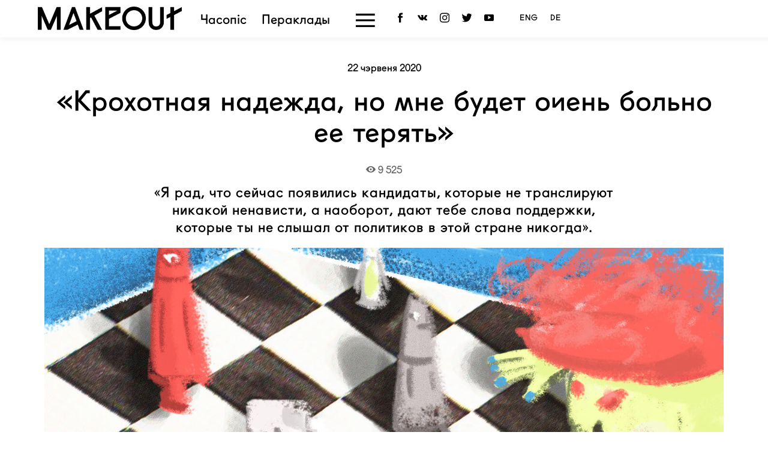

--- FILE ---
content_type: text/html; charset=utf-8
request_url: https://makeout.space/2020/06/22/krohotnaja-nadezhda-no-mne-budet-bolno-ee-terjat.html
body_size: 27878
content:
<!DOCTYPE html>
<html lang="ru">
<head>
<meta name="google-site-verification" content="1cLTfQTzhFDBQmu03_Kbzmm51cbF4TI-PSLVvt8O2DU" />
<meta name='yandex-verification' content='4de8e4bd3afd9b8b' />
<meta property="fb:pages" content="195091097362191" />
<meta name="twitter:site" content="@makeoutby">
<meta property="og:image" content="https://makeout.space/uploads/posts/2020-06/1592810243_01.jpg">
<meta charset="utf-8">
<title>«Крохотная надежда, но мне будет очень больно ее терять» &raquo; MAKEOUT —  Журнал про гендер и сексуальность</title>
<meta name="description" content="Я рад, что сейчас появились кандидаты, которые не транслируют никакой ненависти, а наоборот, дают тебе слова поддержки, которые ты не слышал от политиков в этой стране никогда.">
<meta name="keywords" content="чтобы, людей, когда, стране, этого, которые, сейчас, просто, потому, кандидатов, против, будет, нужно, права, сказать, очень, время, человек, вопросы, жизнь">
<meta name="generator" content="DataLife Engine (http://dle-news.ru)">
<meta property="og:site_name" content="MAKEOUT —  Журнал про гендер и сексуальность">
<meta property="og:type" content="article">
<meta property="og:title" content="«Крохотная надежда, но мне будет очень больно ее терять»">
<meta property="og:url" content="https://makeout.space/2020/06/22/krohotnaja-nadezhda-no-mne-budet-bolno-ee-terjat.html">
<meta property="og:image" content="https://makeout.space/uploads/posts/2020-06/1592810190_02.jpg">
<meta property="og:description" content="Предвыборная кампания с независимыми кандидатами стала для многих поводом более внимательно отнестись к положению дел в стране. Месяц назад на подъёме интереса к теме выборов мы попросили ЛГБТ-людей рассказать о своих электоральных ожиданиях, ведь мы, как и другие граждане, являемся участниками">
<link rel="search" type="application/opensearchdescription+xml" href="https://makeout.space/index.php?do=opensearch" title="MAKEOUT —  Журнал про гендер и сексуальность">
<link rel="canonical" href="https://makeout.space/2020/06/22/krohotnaja-nadezhda-no-mne-budet-bolno-ee-terjat.html">
<link rel="alternate" type="application/rss+xml" title="MAKEOUT —  Журнал про гендер и сексуальность" href="https://makeout.space/rss.xml">

<script src="/engine/classes/min/index.php?g=general3&amp;v=50a67"></script>
<script src="/engine/classes/min/index.php?f=engine/classes/js/jqueryui3.js,engine/classes/js/dle_js.js,engine/classes/js/lazyload.js&amp;v=50a67" defer></script>
<link rel="icon" type="image/png" href="https://makeout.space/img/MO3.png" />
<link rel="manifest" href="/manifest.json">
<script src='//platform-api.sharethis.com/js/sharethis.js#property=5c7d4f564c495400114fe5b5&product=inline-share-buttons' async='async'></script>
<link media="screen" href="/css/style_mo_2019_min.css?n130" type="text/css" rel="stylesheet" />
<body>
<header><nav role="menubar" aria-hidden="false" style="display:none;">
		<ul>

<li role="menuitem"><a href="/" title="Галоўная старонка" >Галоўная</a></li>
		
				<li role="menuitem"><a href="/cinema/" title="Старонка кінаклуба" >Кінаклуб</a></li>
				<li role="menuitem"><a href="/translation/" title="Перакладныя тэксты"  >Пераклады</a></li>
				<li role="menuitem"><a href="/special/" title="Спецыяльныя праекты"  >Спецпраекты</a></li>
				<li role="menuitem"><a href="/about.html" title="Падрябязнасці аб пракце"  >Аб праекце</a></li>
				<li role="menuitem"><a href="/index.php?do=feedback" title="Кантактная старонка">Звязацца з камандай</a></li>
				<li role="menuitem"><a href="/about_us.html" title="English page"  >English description</a></li>
		</ul>
</nav>


<nav aria-hidden="true">
<div style="width:100%; height:60pt;"></div>


<ul class="menu">
<li><a href="/out/" title="Глядзець усе камін-аўт"><svg xmlns="http://www.w3.org/2000/svg" xmlns:xlink="http://www.w3.org/1999/xlink" viewBox="0 0 32 32" version="1.1">
<g>
<path style=" " d="M 16 8 C 7.664063 8 1.25 15.34375 1.25 15.34375 L 0.65625 16 L 1.25 16.65625 C 1.25 16.65625 7.097656 23.324219 14.875 23.9375 C 15.246094 23.984375 15.617188 24 16 24 C 16.382813 24 16.753906 23.984375 17.125 23.9375 C 24.902344 23.324219 30.75 16.65625 30.75 16.65625 L 31.34375 16 L 30.75 15.34375 C 30.75 15.34375 24.335938 8 16 8 Z M 16 10 C 18.203125 10 20.234375 10.601563 22 11.40625 C 22.636719 12.460938 23 13.675781 23 15 C 23 18.613281 20.289063 21.582031 16.78125 21.96875 C 16.761719 21.972656 16.738281 21.964844 16.71875 21.96875 C 16.480469 21.980469 16.242188 22 16 22 C 15.734375 22 15.476563 21.984375 15.21875 21.96875 C 11.710938 21.582031 9 18.613281 9 15 C 9 13.695313 9.351563 12.480469 9.96875 11.4375 L 9.9375 11.4375 C 11.71875 10.617188 13.773438 10 16 10 Z M 16 12 C 14.34375 12 13 13.34375 13 15 C 13 16.65625 14.34375 18 16 18 C 17.65625 18 19 16.65625 19 15 C 19 13.34375 17.65625 12 16 12 Z M 7.25 12.9375 C 7.09375 13.609375 7 14.285156 7 15 C 7 16.753906 7.5 18.394531 8.375 19.78125 C 5.855469 18.324219 4.105469 16.585938 3.53125 16 C 4.011719 15.507813 5.351563 14.203125 7.25 12.9375 Z M 24.75 12.9375 C 26.648438 14.203125 27.988281 15.507813 28.46875 16 C 27.894531 16.585938 26.144531 18.324219 23.625 19.78125 C 24.5 18.394531 25 16.753906 25 15 C 25 14.285156 24.90625 13.601563 24.75 12.9375 Z "></path>
</g>
</svg>
 Камін-аўт</a></li><li><a href="/translations/" title="Глядзець усе пераклады"><svg xmlns="http://www.w3.org/2000/svg" xmlns:xlink="http://www.w3.org/1999/xlink" viewBox="0 0 32 32" version="1.1">
<g>
<path style=" " d="M 3 7 L 3 9 L 29 9 L 29 7 Z M 3 11 L 3 13 L 21 13 L 21 11 Z M 3 15 L 3 17 L 29 17 L 29 15 Z M 3 19 L 3 21 L 21 21 L 21 19 Z M 3 23 L 3 25 L 29 25 L 29 23 Z "></path>
</g>
</svg> Пераклады</a></li>




<li><a href="/podcast/" title="Слухаць падкаст">
<svg version="1.1" xmlns="http://www.w3.org/2000/svg" xmlns:xlink="http://www.w3.org/1999/xlink" x="0px" y="0px"
	 viewBox="0 0 512 512" style="enable-background:new 0 0 512 512;" xml:space="preserve">
<g>
	<g>
		<path d="M256,126c-63.411,0-115,51.589-115,115c0,30.388,11.852,58.055,31.17,78.636c2.943-10.543,7.873-20.523,14.626-29.375
			C176.867,276.353,171,259.354,171,241c0-46.869,38.131-85,85-85s85,38.131,85,85c0,18.354-5.867,35.353-15.796,49.262
			c6.753,8.852,11.683,18.831,14.626,29.375C359.148,299.055,371,271.388,371,241C371,177.589,319.411,126,256,126z"/>
	</g>
</g>
<g>
	<g>
		<path d="M256,66c-96.495,0-175,78.505-175,175c0,67.571,38.499,126.314,94.711,155.463l-5.522-38.658
			C134.32,331.383,111,288.866,111,241c0-79.953,65.047-145,145-145s145,65.047,145,145c0,47.866-23.32,90.383-59.189,116.805
			l-5.522,38.658C392.501,367.314,431,308.571,431,241C431,144.505,352.495,66,256,66z"/>
	</g>
</g>
<g>
	<g>
		<path d="M407,0H105C47.103,0,0,47.103,0,105v302c0,57.897,47.103,105,105,105h302c57.897,0,105-47.103,105-105V105
			C512,47.103,464.897,0,407,0z M482,407c0,41.355-33.645,75-75,75H105c-41.355,0-75-33.645-75-75V105c0-41.355,33.645-75,75-75h302
			c41.355,0,75,33.645,75,75V407z"/>
	</g>
</g>
<g>
	<g>
		<path d="M256,186c-24.813,0-45,20.187-45,45s20.187,45,45,45s45-20.187,45-45S280.813,186,256,186z M256,246
			c-8.271,0-15-6.729-15-15s6.729-15,15-15s15,6.729,15,15S264.271,246,256,246z"/>
	</g>
</g>
<g>
	<g>
		<path d="M306.644,299.115C293.904,284.425,275.445,276,256,276s-37.904,8.425-50.644,23.115
			c-12.741,14.689-18.47,34.154-15.72,53.403l7.835,54.846C200.618,429.39,219.769,446,242.019,446h27.962
			c22.25,0,41.401-16.61,44.548-38.636l7.835-54.845C325.114,333.269,319.384,313.804,306.644,299.115z M292.667,348.276
			l-7.835,54.845c-1.049,7.342-7.433,12.879-14.85,12.879H242.02c-7.417,0-13.801-5.536-14.85-12.878l-7.835-54.846
			c-1.519-10.635,1.646-21.389,8.685-29.505C235.059,310.655,245.257,306,256,306c10.743,0,20.941,4.655,27.982,12.771
			C291.021,326.886,294.186,337.641,292.667,348.276z"/>
	</g>
</g>
</svg>
Падкаст</a></li>



<li><a href="/news/" title="Глядзець усе абвесткі"> <svg xmlns="http://www.w3.org/2000/svg" xmlns:xlink="http://www.w3.org/1999/xlink" viewBox="0 0 32 32" version="1.1">
<g>
<path style=" " d="M 3 5 L 3 23 C 3 25.210938 4.789063 27 7 27 L 25 27 C 27.210938 27 29 25.210938 29 23 L 29 12 L 23 12 L 23 5 Z M 5 7 L 21 7 L 21 23 C 21 23.730469 21.222656 24.410156 21.5625 25 L 7 25 C 5.808594 25 5 24.191406 5 23 Z M 7 9 L 7 14 L 19 14 L 19 9 Z M 9 11 L 17 11 L 17 12 L 9 12 Z M 23 14 L 27 14 L 27 23 C 27 24.191406 26.191406 25 25 25 C 23.808594 25 23 24.191406 23 23 Z M 7 15 L 7 17 L 12 17 L 12 15 Z M 14 15 L 14 17 L 19 17 L 19 15 Z M 7 18 L 7 20 L 12 20 L 12 18 Z M 14 18 L 14 20 L 19 20 L 19 18 Z M 7 21 L 7 23 L 12 23 L 12 21 Z M 14 21 L 14 23 L 19 23 L 19 21 Z "></path>
</g>
</svg>Абвесткі</a></li>
</ul>

</div>
</div>

<div style="border-top: 1px solid #d9d9d9; padding-top:15pt;">
<div class="naming4" style=" display:inline-block;"><a href="/special/" title="Глядзець усе спецпраекты">Спецпраекты</a></div><div style="width:95%; display:inline-block">
 <div class="scrolling-wrapper" style="height:100px;padding-top:15pt;">
<div class="special"><div class="marg">
<a href="/retro/" title="Падрабязней"><img src="/uploads/posts/2019-06/1559981493_f04a0f964e22f64a08e892c9496f1864.gif" alt=""> <span class="title_s">Рэтра: зрабіць нябачнае бачным</span></a></div>
</div><div class="special"><div class="marg">
<a href="https&#58;//makeout.space/psy.html" title="Падрабязней"><img src="/uploads/posts/2019-01/1548422673_animation-web-with-patern2.gif" alt=""> <span class="title_s">Психотерапия за пределами гетеронормативности</span></a></div>
</div><div class="special"><div class="marg">
<a href="https&#58;//outloud.by" title="Падрабязней"><img src="/uploads/posts/2019-01/1548422185_screen-shot-2019-01-25-at-16_10_36.png" alt=""> <span class="title_s">Программа креативного  лидерства для ЛГБТ+ людей</span></a></div>
</div><div class="special"><div class="marg">
<a href="/2018/08/15/gender-seksualnost-i-ispolzovanie-yazyka-vrazhdy-v-belarusskih-media.html" title="Падрабязней"><img src="/uploads/posts/2019-01/1548422001_1512469307_24740756_1919163708112835_336269331_n.jpg" alt=""> <span class="title_s">Тенденции употребления языка вражды в БелСМИ в</span></a></div>
</div><div class="special"><div class="marg">
<a href="http&#58;//metafest.by" title="Падрабязней"><img src="/uploads/posts/2019-01/1548418715_post6.jpg" alt=""> <span class="title_s">meta- квірфэст, кароткі метр і анімацыя 2015</span></a></div>
</div><div class="special"><div class="marg">
<a href="/outart.html" title="Падрабязней"><img src="/uploads/posts/2019-01/1548420855_outart.jpg" alt=""> <span class="title_s">Фотавыстава «Камін-аўт» 2014 г.</span></a></div>
</div><div class="special"><div class="marg">
<a href="/special/queer/" title="Падрабязней"><img src="/uploads/posts/2019-01/1548421354_images.jpeg" alt=""> <span class="title_s">Няма нічога больш дзіўнага, чым людзі</span></a></div>
</div>
</div>
</div>

</div>


<div style="border-top: 1px solid #d9d9d9; padding-top:4%;">
<div style="display:block; width:81%; margin:auto; vertical-align:top;">



<div id="sb-search" class="sb-search sb-search-open">
<form id="q_search" class="rightside" method="post">
<input type="hidden" name="do" value="search">
<input type="hidden" name="subaction" value="search">
 <label for="search">Пошук па сайце</label>
<div class="q_search"><input class="sb-search-input" type="text" value="" name="story" id="search"></div>
<input type="hidden" name="do" value="search">
<input type="hidden" name="subaction" value="search">
<input class="sb-search-submit" type="submit" title="Знайсці" value="">
<span class="sb-icon-search"><svg xmlns="http://www.w3.org/2000/svg" xmlns:xlink="http://www.w3.org/1999/xlink" viewBox="0 0 50 50" version="1.1">
<g>
<path style=" " d="M 21 3 C 11.601563 3 4 10.601563 4 20 C 4 29.398438 11.601563 37 21 37 C 24.355469 37 27.460938 36.015625 30.09375 34.34375 L 42.375 46.625 L 46.625 42.375 L 34.5 30.28125 C 36.679688 27.421875 38 23.878906 38 20 C 38 10.601563 30.398438 3 21 3 Z M 21 7 C 28.199219 7 34 12.800781 34 20 C 34 27.199219 28.199219 33 21 33 C 13.800781 33 8 27.199219 8 20 C 8 12.800781 13.800781 7 21 7 Z "></path>
</g>
</svg></span>
</form>
</div>


<div class="theme">
<a href="/articles/sex/" title="Глядзець усе тэксты ў катэгорыі Сэксульнасць">Сэксульнасць</a>  <a href="/articles/gender/" title="Глядзець усе тэксты ў катэгорыі Гендар">Гендар</a>   <a href="/articles/body/" title="Глядзець усе тэксты ў катэгорыі Цела">Цела</a>  <a href="/articles/puberty/" title="Глядзець усе тэксты ў катэгорыі Дзяцінства">Дзяцінства</a> <a href="/articles/family/" title="Глядзець усе тэксты ў катэгорыі Сямья">Сям'я</a> <a href="/articles/violence/" title="Глядзець усе тэксты ў катэгорыі Гвалт">Гвалт</a>  <a href="/articles/psyho/" title="Глядзець усе тэксты ў катэгорыі Псіхалогія">Псіхалогія</a>   <a href="/articles/art/" title="Глядзець усе тэксты ў катэгорыі Арт">Арт</a>  <a href="/articles/activism/" title="Глядзець усе тэксты ў катэгорыі Актывізм">Актывізм</a> <a href="/articles/retro/places/" title="Глядзець усе тэксты ў катэгорыі Месца">Месцы</a>
</div>

<div class="info_menu"><a href="/about.html" style="padding-right:5%;" title="Чытаць падрабязней аб праекце MAKEOUT"><svg xmlns="http://www.w3.org/2000/svg" xmlns:xlink="http://www.w3.org/1999/xlink" viewBox="0 0 32 32" version="1.1">
<g>
<path style=" " d="M 16 3 C 8.832031 3 3 8.832031 3 16 C 3 23.167969 8.832031 29 16 29 C 23.167969 29 29 23.167969 29 16 C 29 8.832031 23.167969 3 16 3 Z M 16 5 C 22.085938 5 27 9.914063 27 16 C 27 22.085938 22.085938 27 16 27 C 9.914063 27 5 22.085938 5 16 C 5 9.914063 9.914063 5 16 5 Z M 15 10 L 15 12 L 17 12 L 17 10 Z M 15 14 L 15 22 L 17 22 L 17 14 Z "></path>
</g>
</svg> Аб праекце</a> <a href="/index.php?do=feedback" style="padding-right:5%;" title="Глядзець старонку з кантактнай інфармацыяй"><svg xmlns="http://www.w3.org/2000/svg" xmlns:xlink="http://www.w3.org/1999/xlink" viewBox="0 0 32 32" version="1.1">
<g>
<path style=" " d="M 16 3 C 12.210938 3 8.765625 4.113281 6.21875 5.976563 C 3.667969 7.835938 2 10.507813 2 13.5 C 2 17.128906 4.472656 20.199219 8 22.050781 L 8 29 L 14.746094 23.9375 C 15.15625 23.96875 15.570313 24 16 24 C 19.789063 24 23.234375 22.886719 25.78125 21.027344 C 28.332031 19.164063 30 16.492188 30 13.5 C 30 10.507813 28.332031 7.835938 25.78125 5.976563 C 23.234375 4.113281 19.789063 3 16 3 Z M 16 5 C 19.390625 5 22.445313 6.015625 24.601563 7.589844 C 26.757813 9.164063 28 11.246094 28 13.5 C 28 15.753906 26.757813 17.835938 24.601563 19.410156 C 22.445313 20.984375 19.390625 22 16 22 C 15.507813 22 15.015625 21.972656 14.523438 21.925781 L 14.140625 21.894531 L 10 25 L 10 20.859375 L 9.421875 20.59375 C 6.070313 19.019531 4 16.386719 4 13.5 C 4 11.246094 5.242188 9.164063 7.398438 7.589844 C 9.554688 6.015625 12.609375 5 16 5 Z "></path>
</g>
</svg> Звязацца з камандай</a> <a href="/about_us.html" title="Інфармацыя пра праект на аглійскай мове - Description about MAKEOUT project in English"> <svg xmlns="http://www.w3.org/2000/svg" xmlns:xlink="http://www.w3.org/1999/xlink" viewBox="0 0 32 32" version="1.1">
<g>
<path style=" " d="M 16 4 C 9.382813 4 4 9.382813 4 16 C 4 22.617188 9.382813 28 16 28 C 22.617188 28 28 22.617188 28 16 C 28 9.382813 22.617188 4 16 4 Z M 15 6.21875 L 15 10 L 12.03125 10 C 12.210938 9.527344 12.40625 9.085938 12.625 8.6875 C 13.328125 7.398438 14.160156 6.582031 15 6.21875 Z M 17 6.21875 C 17.839844 6.582031 18.671875 7.398438 19.375 8.6875 C 19.59375 9.085938 19.789063 9.527344 19.96875 10 L 17 10 Z M 11.1875 7.25 C 11.082031 7.417969 10.972656 7.574219 10.875 7.75 C 10.5 8.4375 10.175781 9.1875 9.90625 10 L 8.03125 10 C 8.882813 8.875 9.941406 7.933594 11.1875 7.25 Z M 20.8125 7.25 C 22.058594 7.933594 23.117188 8.875 23.96875 10 L 22.09375 10 C 21.824219 9.1875 21.5 8.4375 21.125 7.75 C 21.027344 7.574219 20.917969 7.417969 20.8125 7.25 Z M 6.8125 12 L 9.40625 12 C 9.214844 12.957031 9.078125 13.953125 9.03125 15 L 6.0625 15 C 6.167969 13.945313 6.40625 12.929688 6.8125 12 Z M 11.4375 12 L 15 12 L 15 15 L 11.03125 15 C 11.085938 13.945313 11.226563 12.933594 11.4375 12 Z M 17 12 L 20.5625 12 C 20.773438 12.933594 20.914063 13.945313 20.96875 15 L 17 15 Z M 22.59375 12 L 25.1875 12 C 25.59375 12.929688 25.832031 13.945313 25.9375 15 L 22.96875 15 C 22.921875 13.953125 22.785156 12.957031 22.59375 12 Z M 6.0625 17 L 9.03125 17 C 9.078125 18.046875 9.214844 19.042969 9.40625 20 L 6.8125 20 C 6.40625 19.070313 6.167969 18.054688 6.0625 17 Z M 11.03125 17 L 15 17 L 15 20 L 11.4375 20 C 11.226563 19.066406 11.085938 18.054688 11.03125 17 Z M 17 17 L 20.96875 17 C 20.914063 18.054688 20.773438 19.066406 20.5625 20 L 17 20 Z M 22.96875 17 L 25.9375 17 C 25.832031 18.054688 25.59375 19.070313 25.1875 20 L 22.59375 20 C 22.785156 19.042969 22.921875 18.046875 22.96875 17 Z M 8.03125 22 L 9.90625 22 C 10.175781 22.8125 10.5 23.5625 10.875 24.25 C 10.972656 24.425781 11.082031 24.582031 11.1875 24.75 C 9.941406 24.066406 8.882813 23.125 8.03125 22 Z M 12.03125 22 L 15 22 L 15 25.78125 C 14.160156 25.417969 13.328125 24.601563 12.625 23.3125 C 12.40625 22.914063 12.210938 22.472656 12.03125 22 Z M 17 22 L 19.96875 22 C 19.789063 22.472656 19.59375 22.914063 19.375 23.3125 C 18.671875 24.601563 17.839844 25.417969 17 25.78125 Z M 22.09375 22 L 23.96875 22 C 23.117188 23.125 22.058594 24.066406 20.8125 24.75 C 20.917969 24.582031 21.027344 24.425781 21.125 24.25 C 21.5 23.5625 21.824219 22.8125 22.09375 22 Z "></path>
</g>
</svg>English</a></div>
</div>




</div>


<!-- Begin Mailchimp Signup Form -->
<link href="//cdn-images.mailchimp.com/embedcode/horizontal-slim-10_7.css" rel="stylesheet" type="text/css"> 
<div id="mc_embed_signup" style="width:50%; margin-left:7%; padding-top:30pt; text-align:left;"> 
<form action="https://makeout.us3.list-manage.com/subscribe/post?u=8c822dceab5b27d53dd575c29&amp;id=62447b1d68" method="post" id="mc-embedded-subscribe-form" name="mc-embedded-subscribe-form" class="validate" target="_blank" novalidate>
    <div id="mc_embed_signup_scroll">
 <label for="mce-EMAIL" style="text-align:left; margin-left: 13%;">Падпісацца на email рассылку</label>
	<input type="email" value="" name="EMAIL" class="email" id="mce-EMAIL" placeholder="" required>
    <!-- real people should not fill this in and expect good things - do not remove this or risk form bot signups-->
    <div style="position: absolute; left: -5000px;" aria-hidden="true"><input type="text" name="b_8c822dceab5b27d53dd575c29_62447b1d68" tabindex="-1" value=""></div>
    <div class="clear"><input type="submit" value="Пыщь!" name="subscribe" id="mc-embedded-subscribe" class="button"></div>
    </div>
</form>

</div>

</nav>


<div class="navig2">
<div class="men">
<div style="text-align: left; padding:0.4% 0%">
<ul>

<li style="width:20%; padding-left:10pt;"><a href="/" title="Вярнуцца на галоўную"><img src="/img/makeout3_logo.png" width="100%" alt="Лагатып MAKEOUT"></a></li>


<li style="padding-left:20pt;" class="sm_ph"><a href="/articles/">Часопіс</a></li>


<li class="sm_ph"><a href="/translations/">Пераклады</a></li>
<li><a href="#" class="menu-btn" title="Меню"></a></li>



 



<li><ul  style="margin-top: -10pt;"><li class="social__item2"><a href="https://facebook.com/makeoutby" target="_blank" title="Старонка праекта Facebook" class="social__link"><svg class="social__svg" xmlns="http://www.w3.org/2000/svg" viewBox="0 0 2000 2000"><switch><path d="M732.5,2000V1000H533.8V662.5h203.8V336.3c6.3-86.3,38.8-173.8,103.8-232.5C920,30,1030,3.7,1135,1.2c111.3-1.3,331.3,0,331.3,0v350h-215c-45-3.8-91.2,30-100,76.3v236.3h315V1000h-317.5v1000h-420"></path></switch></svg></a></li>
<li class="social__item2"><a href="http://vk.com/makeoutby" target="_blank" class="social__link" title="Старонка праекта ў Вконтакте"><svg class="social__svg" xmlns="http://www.w3.org/2000/svg" viewBox="0 0 2000 2000"><switch><path d="M1916.7,1344.4c-60-70-128.9-130-195.6-193.3c-60-57.8-63.3-90-15.6-156.7c52.2-72.2,108.9-141.1,162.2-213.3c50-66.7,100-134.4,126.7-214.4c16.7-51.1,2.2-73.3-51.1-82.2c-8.9-1.1-18.9-1.1-27.8-1.1h-316.7c-38.9,0-61.1,15.6-74.4,50c-18.9,45.6-37.8,92.2-60,136.7c-50,100-106.7,197.8-185.6,280c-17.8,17.8-36.7,41.1-65.6,31.1c-35.6-13.3-46.7-72.2-46.7-92.2l-2.2-360c-6.7-51.1-18.9-74.4-70-84.4H765.6c-44.4,0-66.7,16.7-90,43.3c-13.3,15.6-23.3,25.6,10,31.1c55.6,10,85.6,45.6,94.4,98.9c13.3,85.6,12.2,172.2,4.4,258.9c-2.2,24.4-6.7,50-17.8,73.3c-15.6,36.7-41.1,44.4-74.4,22.2c-31.1-21.1-52.2-50-73.3-78.9c-78.9-110-142.2-227.8-193.3-352.2c-14.4-35.6-40-57.8-78.9-57.8c-94.4-1.1-190-2.2-285.6,0c-57.8,1.1-74.4,27.8-51.1,78.9c103.3,226.7,218.9,445.6,368.9,646.7c76.7,103.3,165.6,193.3,280,257.8c130,73.3,270,94.4,416.7,87.8c68.9-3.3,90-21.1,92.2-87.8c2.2-46.7,7.8-92.2,31.1-133.3c23.3-40,57.8-48.9,96.7-23.3c20,12.2,36.7,28.9,52.2,45.6c38.9,41.1,76.7,84.4,116.7,124.4c51.1,50,110,80,185.6,74.4h291.1c46.7-3.3,71.1-60,44.4-111.1C1967.8,1407.8,1943.3,1375.6,1916.7,1344.4z"></path></switch></svg></a></li>
<li class="social__item2"><a href="https://instagram.com/makeoutby/" target="_blank" class="social__link" title="Старонка праекта ў Instagram"><svg xmlns="http://www.w3.org/2000/svg" class="social__svg" viewBox="0 0 24 24"><switch><path d="M12 2.163c3.204 0 3.584.012 4.85.07 3.252.148 4.771 1.691 4.919 4.919.058 1.265.069 1.645.069 4.849 0 3.205-.012 3.584-.069 4.849-.149 3.225-1.664 4.771-4.919 4.919-1.266.058-1.644.07-4.85.07-3.204 0-3.584-.012-4.849-.07-3.26-.149-4.771-1.699-4.919-4.92-.058-1.265-.07-1.644-.07-4.849 0-3.204.013-3.583.07-4.849.149-3.227 1.664-4.771 4.919-4.919 1.266-.057 1.645-.069 4.849-.069zm0-2.163c-3.259 0-3.667.014-4.947.072-4.358.2-6.78 2.618-6.98 6.98-.059 1.281-.073 1.689-.073 4.948 0 3.259.014 3.668.072 4.948.2 4.358 2.618 6.78 6.98 6.98 1.281.058 1.689.072 4.948.072 3.259 0 3.668-.014 4.948-.072 4.354-.2 6.782-2.618 6.979-6.98.059-1.28.073-1.689.073-4.948 0-3.259-.014-3.667-.072-4.947-.196-4.354-2.617-6.78-6.979-6.98-1.281-.059-1.69-.073-4.949-.073zm0 5.838c-3.403 0-6.162 2.759-6.162 6.162s2.759 6.163 6.162 6.163 6.162-2.759 6.162-6.163c0-3.403-2.759-6.162-6.162-6.162zm0 10.162c-2.209 0-4-1.79-4-4 0-2.209 1.791-4 4-4s4 1.791 4 4c0 2.21-1.791 4-4 4zm6.406-11.845c-.796 0-1.441.645-1.441 1.44s.645 1.44 1.441 1.44c.795 0 1.439-.645 1.439-1.44s-.644-1.44-1.439-1.44z"/></path></switch></svg></a></li>

<li class="social__item2"><a href="https://twitter.com/makeoutby" target="_blank" class="social__link" title="Старонка праекта ў Twitter"><svg class="social__svg" xmlns="http://www.w3.org/2000/svg" viewBox="0 0 2000 2000"><switch><path d="M-1.2,1732.4c0,0,391.3-36.3,558.8-183.8c0,0-251.2-65-372.5-321.3h140c0,0-278.7-175-278.7-458.7c0,0,37.5,55,140,46.2c0,0-223.7-247.5-140-596.3c0,0,446.3,505,930,458.7c0,0-8.8-578.8,418.8-551.3c0,0,251.3,18.7,326.2,137.5c0,0,140,27.5,232.5-91.2c0,0-8.8,82.5-92.5,183.8c0,0-8.8,101.2,140,46.2c0,0-83.8,175-138.7,183.8C1860,584.9,1701.3,2384.9-1.2,1732.4z"></path></switch></svg></a></li>
<li class="social__item2"><a href="https://www.youtube.com/channel/UCQjORheiF8m8td4cI6vgvqA" target="_blank" class="social__link" title="Старонка праекта ў YouTube"><svg class="social__svg" xmlns="http://www.w3.org/2000/svg" viewBox="0 0 2000 2000"><switch><path d="M2000,600c0-166.7-133.3-300-300-300H300C133.3,300,0,433.3,0,600v800c0,166.7,133.3,300,300,300h1400c166.7,0,300-133.3,300-300L2000,600L2000,600z M800,1333.3V577.8l566.7,377.8L800,1333.3z"></path></switch></svg></a></li>


<li style="font-size:10pt; padding-top:7px;padding-left:20pt"><a href="/english/">ENG</a><a href="/deutsche/">DE</a></li>
</ul></li>
</ul>


</div>

</div></div>


</header>
<div class="container">






<div class="wrapper">



<div class="content_article">







<div id='dle-content'><script type="application/ld+json">{"@context":"http://schema.org","@type":"Article","headline":"«Крохотная надежда, но мне будет очень больно ее терять»","description":"«Я рад, что сейчас появились кандидаты, которые не транслируют никакой ненависти, а наоборот, дают тебе слова поддержки, которые ты не слышал от политиков в этой стране никогда».","name":"«Крохотная надежда, но мне будет очень больно ее терять»","url":"https://makeout.space/2020/06/22/krohotnaja-nadezhda-no-mne-budet-bolno-ee-terjat.html","mainEntityOfPage":{"@type":"WebPage","@id":"https://makeout.space/2020/06/22/krohotnaja-nadezhda-no-mne-budet-bolno-ee-terjat.html"},"thumbnailUrl":"https://makeout.space/uploads/posts/2020-06/1592810243_01.jpg","dateCreated":"2020-06-22T11:25:02+0300","datePublished":"2020-06-22T11:25:02+0300","dateModified":"2020-06-22T11:25:02+0300","author":{"@type":"Organization","name":"MAKEOUT.BY"},"publisher":{"@type":"Organization","name":"MAKEOUT.BY","url":"https://makeout.by","logo":{"@type":"ImageObject","url":"https://makeout.by/pic/makeout_og.jpg","width":670,"height":388}},"image":{"@type":"ImageObject","representativeOfPage":"true","url":"https://makeout.space/uploads/posts/2020-06/1592810243_01.jpg","width":"560","height":"374"}}</script>

<div class="article">
<div class="date2" style="text-align:center;">22 чэрвеня 2020</div>

<h1 class="title_n_m" style="text-align:center;"><span id="news-title">«Крохотная надежда, но мне будет очень больно ее терять»</span></h1>

<div class="date2" style="text-align:center; padding-bottom:10pt"><span style="color:#666666"><svg xmlns="http://www.w3.org/2000/svg" viewBox="0 0 30 30">
<path d="M 15 5 C 6.081703 5 0.32098813 14.21118 0.21679688 14.378906 A 1 1 0 0 0 0 15 A 1 1 0 0 0 0.16210938 15.544922 A 1 1 0 0 0 0.16601562 15.550781 C 0.18320928 15.586261 5.0188313 25 15 25 C 24.938822 25 29.767326 15.678741 29.826172 15.564453 A 1 1 0 0 0 29.837891 15.544922 A 1 1 0 0 0 30 15 A 1 1 0 0 0 29.785156 14.380859 A 1 1 0 0 0 29.783203 14.378906 C 29.679012 14.21118 23.918297 5 15 5 z M 15 8 C 18.866 8 22 11.134 22 15 C 22 18.866 18.866 22 15 22 C 11.134 22 8 18.866 8 15 C 8 11.134 11.134 8 15 8 z M 15 12 A 3 3 0 0 0 12 15 A 3 3 0 0 0 15 18 A 3 3 0 0 0 18 15 A 3 3 0 0 0 15 12 z"></path>
</svg> 9 525</span></div>


<article><div class="Articles_short">«Я рад, что сейчас появились кандидаты, которые не транслируют никакой ненависти, а наоборот, дают тебе слова поддержки, которые ты не слышал от политиков в этой стране никогда».</div>



</article>



<img src="/uploads/posts/2020-06/1592810243_01.jpg" class="poster" width="100%"  alt="Изображение: Лена Немик" />


<div class="maincont">
<article>
<!--sizestart:5--><span style="font-size:18pt;"><!--/sizestart-->Предвыборная кампания с независимыми кандидатами стала для многих поводом более внимательно отнестись к положению дел в стране. Месяц назад на подъёме интереса к теме выборов мы попросили ЛГБТ-людей рассказать о своих электоральных ожиданиях, ведь мы, как и другие граждане, являемся участниками кампании: ставим свои подписи, голосуем, оказываем волонтерскую помощь в штабах... <br><br>На момент создания этого текста СМИ еще не заполнились новостями о задержаниях, последовательном снятии кандидатов и протестах. Несмотря на то, что контекст радикально изменился за несколько дней, мы хотим опубликовать слова представителей ЛГБТ-сообщества такими, какими они были в мае: с отраженными в них надеждой, злостью и ожиданием перемен в сфере прав человека. Мы верим, что надежда не имеет срока годности и остается особенно актуальной, когда тучи сгущаются.<!--sizeend--></span><!--/sizeend--><br><br><hr><br><br><div style="text-align:center;"><!--sizestart:6--><span style="font-size:24pt;"><!--/sizestart-->Алина<!--sizeend--></span><!--/sizeend--></div><br>Сегодня ЛГБТК+ люди в Беларуси не вовлечены в политическую жизнь, невидимы среди политиков и политикесс. Но я верю, что с годами это будет меняться, а позитивная ЛГБТК+ повестка будет чаще звучать со стороны тех, у кого есть власть. <br><br>Недавно один из кандидатов в интервью сказал, что права ЛГБТК+ людей должны соблюдаться неукоснительно. Я и обрадовалась этому, и удивилась: со временем привыкаешь к тому, что ЛГБТК+ люди появляются в речи политиков только в контексте языка ненависти. Очень фрустрирующе было раньше слышать очередное поливание нас грязью, но я брала все силы в кулак и шла в активизм, уже не сильно обращая внимание на то, есть ли у меня вообще ресурсы. А после того интервью почувствовала очень сильную поддержку. А еще веру в то, что у меня может появиться свободное время. Мне важно это отметить — про время, ведь у людей в активизме часто его нет. Мы обычно работаем на нескольких работах, придумываем стратегии для поддержки других, терпим фоновую тревогу от постоянного надзора со стороны силовых структур (и гомофобию бонусом), и при этом всём ещё пытаемся жить какой-то своей жизнью вне активизма (на что обычно уже сил не остаётся).<br><br><!--sizestart:6--><span style="font-size:24pt;"><!--/sizestart-->Мне бы очень хотелось сказать кандидаткам и кандидатам: когда вы думаете о своих избирателях и избирательниц, я хочу, чтобы вы понимали, что среди них есть и ЛГБТК+ люди тоже. И когда вы обещаете соблюдать права гражданок и граждан Республики Беларусь, вы обещаете соблюдать и наши права. Мне всего 21 год, а я уже устала — я не хочу провести всю свою жизнь в борьбе. <!--sizeend--></span><!--/sizeend--><br><br><hr><br><br><div style="text-align:center;"><!--sizestart:6--><span style="font-size:24pt;"><!--/sizestart-->Ксюша<!--sizeend--></span><!--/sizeend--></div><br>До 20 лет, наверное, в силу возраста, я не была «политическим» человеком: жила с родителями, училась и не видела многих проблем, осознанности особо не было. Из политического за это время помню только школьные беседы о том, что нельзя ходить на митинги. По мере знакомства с людьми, организациями, с миром в целом, развивалось мое критическое мышление: в мое поле зрения уже попадали и проблемы, и несправедливости, и нарушения законов. Так мое взросление совпало с приходом в активизм.<br><br>Мне кажется, ЛГБТ+ люди больше других вовлечены в политическую жизнь, хотят они того или нет. Во-первых, косвенно: многие любят «порассуждать», нужны ли нам гей-парады, а потом плавно перейти на политику и защиту/обвинение тех властей, которые поддерживают равенство и толерантность. А во-вторых, потому что нам всем еще нужно бороться за свои права, потому что сидишь и боишься, а вдруг возьмут и рассмотрят петицию «против пропаганды гомосексуализма» и все станет еще хуже? Поэтому когда я увидела пикет, то сперва захотела оставить подпись «хоть за кого-то», а потом судорожно стала гуглить отношение к ЛГБТ каждого и каждой кандидат_ки.<br><br><div class="inside"><!--dle_image_begin:https://makeout.space/uploads/posts/2020-06/1592810190_02.jpg|--><img data-src="/uploads/posts/2020-06/1592810190_02.jpg" style="max-width:100%;" alt="«Крохотная надежда, но мне будет очень больно ее терять»"><!--dle_image_end--><!--sizestart:2--><span style="font-size:10pt;"><!--/sizestart--><!--colorstart:#666666--><span style="color:#666666"><!--/colorstart-->© Иллюстрация Лены Немик <!--colorend--></span><!--/colorend--><!--sizeend--></span><!--/sizeend--></div><br><br>Мне очень больно осознавать, что мы лет на 50 отстаём от западных стран в вопросах прав человека. Слова о толерантности и равенстве от кандидато_к вселяют в меня надежду на то, что мне не придется ждать 50 лет, чтобы чувствовать себя полноценно свободной и защищенной в моей родной стране.<br><br>Мо_я идеальн_ая кандидат_ка — это, наверное, «человек народа», в том смысле, что он или она не ездят на тонированных машинах, не ходят в сопровождении армии охраны и тд. Я понимаю, что есть определенные меры предосторожности, но перекрывать улицу для передвижения одного человека — это не круто. Мне бы хотелось видеть прозрачность в политических делах, хотелось бы чтобы была возможность для диалога. <br><br><hr><br><br><div style="text-align:center;"><!--sizestart:6--><span style="font-size:24pt;"><!--/sizestart-->Ника<!--sizeend--></span><!--/sizeend--></div><br>В этом году я впервые буду голосовать и поддерживать кандидат_ов на официальном уровне. Для меня это очень интересный момент, потому что при моей жизни я не видела системы, которая могла бы работать по-другому в Беларуси. Самое главное ощущение сейчас по поводу выборов — надежда. <br><br>Мне всё время казалось, что это я не вписываюсь в эту систему, будто я неподходящая деталь. Будто меня просто вычеркнули из списка, решив, что мне не нужны мои права и защита. Мне понадобилось много времени чтобы понять, что проблема не во мне и со мной все ок. Очень хочется сказать, что моя инвалидность и моя сексуальность меня не определяет, но она определяет. И именно поэтому я так нуждаюсь в своих правах в этой стране. На данный момент я не слышала ЛГБТ-повестки у нынешних кандидат_ок и это можно оправдать, мол, «люди еще не готовы к такому». По поводу повестки людей с инвалидностью я вообще ничего не слышала последние 23 года, мне иногда кажется, что я вообще не существую в паутине этого государства как квир-персона с инвалидностью. <br><br>Я устала от оправданий, я всю жизнь только и слышу «ну вы же понимаете». Блять, нет, я не понимаю, я хочу видеть свою повестку в ваших кампаниях, я хочу слышать, что защита моих прав — это тоже важно. Я чувствую усталость, надежду, злость. Я чувствую жуткое раздражение от старой системы, от ее грубости, хамства и жестокости. Я хочу сказать вам, дорогие кандидаты, что я здесь и мне нужна ваша помощь и ваша смелость.<br><br><hr><br><br><div style="text-align:center;"><!--sizestart:6--><span style="font-size:24pt;"><!--/sizestart-->Антон<!--sizeend--></span><!--/sizeend--></div><br>Еще весной я чувствовал безразличие по отношению к выборам, думал об отказе от голосования. Я не аполитичен, просто я был наблюдателем на парламентских выборах и собственными глазами видел их непрозрачность. Когда погрузился в предвыборные интервью, смеялся, потому что смех — моя защитная реакция на ужас. Знаете, бывает «так плохо, что хорошо». Было смешно видеть, как некоторым страшно сказать «да» на вопрос, поддерживают ли они однополые браки, и они юлят, избегая «жуткой однозначности», чтобы не дай бог не потерять голоса гомофобов. Или как они боятся фразы «гендерное равенство», но поддерживают «равенство возможностей и прав», и, самое прекрасное, противопоставляют эти вещи. <br><br><div class="inside"><!--dle_image_begin:https://makeout.space/uploads/posts/2020-06/1592810186_03.jpg|--><img data-src="/uploads/posts/2020-06/1592810186_03.jpg" style="max-width:100%;" alt=""><!--dle_image_end--><!--sizestart:2--><span style="font-size:10pt;"><!--/sizestart--><!--colorstart:#666666--><span style="color:#666666"><!--/colorstart-->© Иллюстрация Лены Немик <!--colorend--></span><!--/colorend--><!--sizeend--></span><!--/sizeend--></div><br><br>У меня противоречивые чувства. С одной стороны, я горжусь усилиями активисток_ов, из-за которых ЛГБТ- или фем-повестка просачиваются в вопросы кандидаткам и кандидатам. А с другой — этих высказываний так катастрофически недостаточно, что остаются только прежние смех, слёзы и безразличие. И хотя я напоминаю себе, что надо быть терпеливым, делать локально и мыслить глобально, но терпение — это ограниченный ресурс.<br><br>Мой круг друзей из сообщества вовлечен в политику не через выборы,а через активизм, потому что люди, претендующие на административные должности, не репрезентируют наши интересы. Многие из них спокойно позволяют себе гомофобные и сексистские высказывания. Я рад, что ЛГБТ-организации собираются направить в предвыборные штабы вопросы от сообщества: даже если это будет 14 проигнорированных писем, это тоже ответ.<br><br>Мо_я идеальн_ая кандидат_ка — это человек, который недвусмысленно высказывается за закон против домашнего насилия, за однополые браки, за свободу мирных собраний, одиночных пикетов и акционизма, за поддержку Матерей 328, и против гомофобии и трансфобии, против языка вражды, против водного пути Е40, против целлофановых пакетов и одноразовой посуды, против уменьшений охранных зон заповедников и против воинского призыва. Может, я и не доживу до того момента, когда на какой-либо значимой административной должности будет такой человек, но, не заявляя публично о своих идеалах и требованиях, мы точно не доберёмся туда, где хотим оказаться.<br><br><hr><br><br><div style="text-align:center;"><!--sizestart:6--><span style="font-size:24pt;"><!--/sizestart-->Катя<!--sizeend--></span><!--/sizeend--></div><br>Мне сейчас двадцать, я впервые буду голосовать. Пока не начался сбор подписей, я была достаточно скептично настроена к выборам, к их результатам, которые казались предопрелелёнными. Сейчас каждый день просыпаюсь и думаю: «ну, что, сегодня, убийством пригрозят в официальном заявлении, оболгут кого-нибудь или уже не будут размениваться по пустякам и на площади столбы для показательных повешений поставят?» Истеричное какое-то веселье от всего этого вперемешку с острой надеждой. <br><br>Я лесбиянка и в первую очередь пытаюсь понять, а что там про меня у кандидатов. Поэтому я максимально пытаюсь вникнуть в какие-то политические телодвижения у нас в стране. У меня, конечно, с этим большие проблемы, потому что я прогуливала обществоведение в школе и политологию в университете, но я стараюсь. И если мы все выбираем, то я тоже хочу быть уверена, что у того или у той, кому я отдам свою галочку, будет что-то для меня. Я вижу вокруг себя многих ЛГБТ-людей, которые не позиционируют себя как активист_ки, но расшаривают информацию, что-то проверяют, обсуждают, голосуют, протестуют. И я в восторге от этого. <br><br><!--sizestart:6--><span style="font-size:24pt;"><!--/sizestart-->Ты не можешь быть аполитичн_ой, когда вокруг тебя горит твой мир. Я всегда это говорю своим знакомым: я не хочу быть феминисткой, активисткой, думать обо всем этом кошмаре, но я тут живу, и если этот мир сгорит, то я вместе с ним. А я не хочу гореть заживо. Это просто происходит с тобой. Да, ты выбираешь свои способы включиться, но ты включаешься так или иначе. <!--sizeend--></span><!--/sizeend--><br><br><div class="inside"><!--dle_image_begin:https://makeout.space/uploads/posts/2020-06/1592810230_04.jpg|--><img data-src="/uploads/posts/2020-06/1592810230_04.jpg" style="max-width:100%;" alt=""><!--dle_image_end--><!--sizestart:2--><span style="font-size:10pt;"><!--/sizestart--><!--colorstart:#666666--><span style="color:#666666"><!--/colorstart-->© Иллюстрация Лены Немик <!--colorend--></span><!--/colorend--><!--sizeend--></span><!--/sizeend--></div><br><br>И я читаю биографии кандидатов, смотрю их прямые эфиры со встреч, и не хочу в их словах специально выискать что-то, направленное на ЛГБТ-людей, если там этого нет. К сожалению, наше существование, по моим ощущениям, абсолютно не учитывается. Поэтому я в восторге от идеи прямых вопросов. Очень многое станет понятно. И делать какой-то выбор я хочу исходя именно из этого. Мне жаль, что нужно переть на таран, чтобы нам кинули осторожно «нейтрально», на вопрос об однополых браках, но я рада, если у нас есть такая возможность, и я рада, если есть такой ответ. <br><br>Я просто хочу спросить: «А что вы сделаете для того, чтобы я была счастлива как гражданка? А как женщина? А как лесбиянка?» Потому что я хочу быть счастлива в этой стране. У меня нет ни сил, ни ресурсов сбегать отсюда. Мо_я идеальн_ая кандидат_ка ответит мне: «Всё возможное». Потому что в президентском кресле должен сидеть человек, а не его подобие. <br><br><hr><br><br><div style="text-align:center;"><!--sizestart:6--><span style="font-size:24pt;"><!--/sizestart-->Женя<!--sizeend--></span><!--/sizeend--></div><br>Нынешняя кампания, как и предыдущие, вызывает у меня чувство безысходности. Очередная надежда, что люди достаточно устали от насилия, достаточно обозлились, достаточно «нажрались» традиционными ценностями. Крохотная надежда, но мне будет очень больно ее терять.<br><br>В активистской тусовке приходится быть рядом с политикой, даже когда мы этого не хотим: наше личное — это всегда их политическое. Но если говорить обо всём сообществе, то, увы, нас не видно в политике, ведь если ты претендуешь на место во власти, то «левацкие» идеи не подружат тебя с избирателями_льницами. Наше общество ксенофобно: люди скорее выберут т_у, кто криминализирует нас к хренам собачьим, чем кого-то, кто пообещает легализовать ЛГБТ+ браки. <br><br>Я вижу, какой всплеск интереса вызвало высказывание одного из кандидатов о правах ЛГБТ — в кои-то веки в позитивном ключе. Как-то мои знакомые раскритиковали это высказывание, и я разозлился: мол, как вы можете докапываться до формулировки, когда политик говорит, что мы заслуживаем прав? А сейчас думаю: насколько же мы «изголодались», если так сильно цепляемся за любой шанс? Это не хорошо и не плохо: я по-прежнему думаю, что Беларусь не может рассчитывать на быстрые изменения и не стоит отворачиваться от союзни_ц из-за неудачного слова. Но да, сейчас это больше похоже на «спасибо, что считаете нас людьми».<br><br>Честно сказать, мне страшно услышать ответы кандидато_к на вопросы об ЛГБТ+. Я боюсь опять разочароваться. Боюсь, что форсирование темы отвернёт их от нашей повестки. Что если они покажут себя союзни_цами, страна их не выберет из-за этого. <br><br><!--sizestart:6--><span style="font-size:24pt;"><!--/sizestart-->Всё, чего я хочу, это чтобы человек, ставш_ая президент_кой, послал_а подальше милитаризм и ксенофобию и повел_а страну путём науки, техники, искусства. Люди, получившие доступ к свободным СМИ, к актуальным научным текстам, к современной культуре, имеют все шансы перестать быть гомофобами. Хочется верить, что если государство не учит людей ненавидеть, то рано или поздно они научатся любить.<!--sizeend--></span><!--/sizeend--><br><br><hr><br><br><div style="text-align:center;"><!--sizestart:6--><span style="font-size:24pt;"><!--/sizestart-->Катя<!--sizeend--></span><!--/sizeend--></div><br>Для меня вся эта кампания про взбудораженность, тремор — в хорошем смысле. Да, происходит много плохого, но для меня это в то же время про надежду. Многие люди из сообщества хотят выбрать всё, что угодно, кроме того, что есть у них сейчас. Людям как будто ничего больше не осталось, кроме надежды. И когда один из кандидатов просто сказал, что ЛГБТ-люди — это люди и у них тоже есть права, это так взбудоражило сообщество. Ведь обычно про ЛГБТ-людей или вообще не говорят, или говорят очень хреново. А тут на волне общей надежды тебе добавляют еще чуть-чуть — и ты взрываешься. Это просто человеческая потребность верить во что-то хорошее. Если ни во что не верить, то Фромм, кажется, писал — всё умирает внутри, и нет смысла жить. Я утрирую, конечно, но…<br><br>Есть вопросы — про аборты, про ЛГБТ — которые для кого-то могут быть «дискредитирующими». И вот я сперва такая: «эй, скажите свое мнение», а потом: «никто не будет ничего говорить, успокойся, это невыгодно». Но всё равно, я считаю, нужно задавать эти вопросы. Для меня это поисковая операция — по поиску адекватности, когда собираешь по крупицам. Например, вчера один из кандидатов высказался про аборты. И я сперва такая: what the fuck! А потом: ну, может, он имеет в виду, что нам нужно сексуальное образование. Очевидно, нельзя сказать про сексуальное образование в школах, ведь есть электорат, для которого это про «разврат». Поэтому — по крупицам… <br><br><div class="inside"><!--dle_image_begin:https://makeout.space/uploads/posts/2020-06/1592810128_05.jpg|--><img data-src="/uploads/posts/2020-06/1592810128_05.jpg" style="max-width:100%;" alt=""><!--dle_image_end--><!--sizestart:2--><span style="font-size:10pt;"><!--/sizestart--><!--colorstart:#666666--><span style="color:#666666"><!--/colorstart-->© Иллюстрация Лены Немик <!--colorend--></span><!--/colorend--><!--sizeend--></span><!--/sizeend--></div><br><br>Я не верю в вопрос про «идеального кандидата». В каком году, в трехтысячном? Идеального не бывает, и это хорошо: если бы я в начале кампании увидела человека, который мне нравится во всем, я бы больше никого не слушала. А сейчас я посмотрела все эфиры, стримы, прочитала все их интервью, потратила огромное количество своей жизни в часах, чтобы разобраться — и меня это цепляет. Я чувствую свою ответственность, и мне нравится, что я вовлечена, а не сижу на попе ровно. <br><br>Мне кажется, что нет смысла говорить о каких-то далеких или широких вещах, о том, что нужно изменить Беларусь за год. Я жду, чтобы кандидаты поддерживали антидискриминационный закон, чтобы он разрабатывался и исполнялся. Я жду поддержки сексуального образования для подростков. Плюс — работа с людьми, особенно с силовыми структурами, тренинги, например. Ведь даже эти рейды по клубам — они же не оттого, что шли три милиционера и захотели в клуб зайти. Это же приказ такой. И нужно работать над тем, чтобы таких приказов не было, чтобы уровень ксенофобии снижался. <br><br><hr><br><br><div style="text-align:center;"><!--sizestart:6--><span style="font-size:24pt;"><!--/sizestart-->Костя<!--sizeend--></span><!--/sizeend--></div><br>Впервые я голосовал в 2015 году и тогда у меня не было никакого желания участвовать, так как не было людей, которые бы хоть как-то представляли мои интересы. Когда даже оппозиция постоянно транслирует гомофобный дискурс, то я как ЛГБТ-человек просто не понимаю, кого мне в этой стране можно поддерживать и вокруг кого солидаризироваться. Я рад, что сейчас появились новые кандидаты, которые не транслируют никакой ненависти, а наоборот, дают тебе слова поддержки, которые ты не слышал от политиков в этой стране никогда!<br><br>И хоть Беларусь — это и не страна для надежды, я все же чувствую, что у людей ушло это ощущение безнадёжности и выученной беспомощности. Они перестают бояться, высказываются публично, столько генерируется креативного контента… <br><br><!--sizestart:6--><span style="font-size:24pt;"><!--/sizestart-->Пусть я не строю иллюзий, и мне страшно, что система в злости и беспомощности может сотворить ужасные вещи, но я горжусь, что могу переживать этот момент нашей истории.<!--sizeend--></span><!--/sizeend--><br><br>Мне сложно ожидать вовлечения людей в политическую жизнь. Когда постоянно слышишь про «голубятню», про «подделок», ты просто отвергаешь систему, потому что она не твоя и не для тебя. Нужны огромные силы, чтобы отстаивать свою идентичность и, к сожалению, они есть не у всех. Многие мои друзья и подруги уже уехали из страны или планируют это сделать в ближайшее время. И от этого, конечно же, грустно.<br><br>Мне хочется, чтобы новые политики уважали меня и мою идентичность. Чтобы отказались от оскорблений и угроз с экранов телевизора и страниц газет, чтобы перестали говорить о какой-то вымышленной «ЛГБТ-пропаганде». Чтобы поняли, что население у нас уменьшается не и-за того, что «все стали геями и лесбиянками», а из-за падения рождаемости и массовой эмиграции, а это в свою очередь — из-за плохой социально-экономической ситуации в стране. Мне хочется, чтобы закон защищал меня от оскорблений, угроз и насилия. Хочется гуманизации законодательства и государственной риторики. И еще много чего! Мне хотелось бы, чтоб мо_я кандидат_ка наконец проявил_а эмпатию к людям и услышал_а их. Кажется, такие банальные запросы, но еще никогда на моей памяти такого в стране не было. Мне хочется, чтобы годы страха и беспомощности, наконец, закончились.






<div class="clear"></div>
<hr class="news_full">
<div style="margin-top:20pt"><div class="sharethis-inline-share-buttons"></div></div>

</article>
</div>
</div>


		



<div class="clear"></div>


</div></div></div>


<div class="content_box" aria-hidden="true">















<!-- main page -->
<div class="content_article">
<div class="namin Content_Left">Апошнія тэксты</div>
<div class="Content_Out">
<div class="Content_Top"><div class="short_story"><div class="short_stories lazy"  data-src="/uploads/posts/2022-01/1643348137_makeout_goodbye.jpg"  style="background:url(https://makeout.space/uploads/posts/2022-01/thumbs/1643348100_makeout_goodbye.jpg) center #0d1621 no-repeat; background-size: cover;">
<a href="https://makeout.space/2022/01/31/vmesto-itogov-goda-otkrovennyj-razgovor-pro-to-chto-bylo-est-i-budet.html" class="related_link" title="Чытаць тэкст: «Вместо итогов года»: откровенный разговор про то, что было, есть и будет"></a>
<div class="shadow">
<div class="related_pad_news">

<span class="related_title_news">«Вместо итогов года»: откровенный разговор про то, что было, есть и будет</span>
<div class="date" aria-hidden="true">31 студзеня</div>

</div>
</div>
</div></div></div>
<div class="shade Content_Top_Inline">
<div class="namin Content_Left"> <a href="/news/">Абвесткі</a> </div>
<ul class="news_sh">
 <li>
<a href="https://makeout.space/2019/02/14/spisok-lgbtk-frendli-psihoterapevt_ok-v-belarusi.html" title=""><span class="abs">
<img src="/img/star.svg" alt="Абвестка" aria-hidden="true">
</span>Список ЛГБТК-френдли психотерапевт_ок в Беларуси</a>
</li><li>
<a href="https://makeout.space/2021/11/11/zaderzhana-aktivistka-v-sfere-zhenskih-i-lbtk-prav-olja-gorbunova.html" title=""><span class="abs">
<img src="/img/bell.svg" alt="Абвестка" aria-hidden="true">
</span>Задержана активистка Оля Горбунова</a>
</li><li>
<a href="https://makeout.space/2021/07/05/kvir-kviz-11-onlajn-igra-pro-lgbt-kulturu.html" title=""><span class="abs">
<img src="/img/diamond.svg" alt="Абвестка" aria-hidden="true">
</span>Квир-квиз #11 — онлайн-игра про ЛГБТ+ культуру</a>
</li><li>
<a href="https://makeout.space/2021/07/03/programma-stazhirovok-unit-dlja-zhurnalisto_k-i-bloggero_k-iz-stran-centralnoj-azii-i-vostochnoj-evropy.html" title=""><span class="abs">
<img src="/img/news.svg" alt="Абвестка" aria-hidden="true">
</span>Программа стажировок Unit для журналисто_к и блоггеро_к из стран Центральной Азии и Восточной Европы</a>
</li><li>
<a href="https://makeout.space/2021/05/30/kvir-kviz-10-onlajn-igra-pro-lgbt-kulturu.html" title=""><span class="abs">
<img src="/img/diamond.svg" alt="Абвестка" aria-hidden="true">
</span>Квир-квиз #10 — онлайн-игра про ЛГБТ+ культуру</a>
</li><li>
<a href="https://makeout.space/2021/05/26/gender-s-raznyh-storon-obrazovatelno-podderzhivajuschij-onlajn-kurs-dlja-zhenschin-ijun-ijul-2021-goda.html" title=""><span class="abs">
<img src="/img/discussion.svg" alt="Абвестка" aria-hidden="true">
</span>«Гендер с разных сторон» — образовательно-поддерживающий онлайн-курс для женщин</a>
</li><li>
<a href="https://makeout.space/2021/05/15/master-klass-dlja-obuchenija-fasilitacii-metoda-digital-storytelling-cifrovoe-povestvovanie.html" title=""><span class="abs">
<img src="/img/discussion.svg" alt="Абвестка" aria-hidden="true">
</span>Мастер-класс для обучения фасилитации метода digital storytelling (цифровое повествование)</a>
</li>
</ul>
<div class="readmore"><a href="/news/">Чытаць усе абвесткі <span class="svgIcon"><svg width="19" height="19"><path d="M7.6 5.138L12.03 9.5 7.6 13.862l-.554-.554L10.854 9.5 7.046 5.692" fill-rule="evenodd"></path></svg></span></a></div>
</div><div class="Content_Top_Inline_55"><div class="Content_Width_300"><div class="short_story"><div id="short_story2" class="lazy"  data-src="/uploads/posts/2022-01/1642164725_2.jpg"  style="background:url(https://makeout.space/uploads/posts/2022-01/thumbs/1642164777_2.jpg) center #0d1621 no-repeat; background-size: cover;">
<a href="https://makeout.space/2022/01/14/h-fotoproekt-o-zhizni-lgbtk-ljudej-v-kyrgyzstane.html" class="related_link" title="Чытаць тэкст: «Х»: фотопроект о жизни ЛГБТК-людей в Кыргызстане"></a>
<div class="shadow">
<div class="related_pad_news">

<span class="related_title_news">«Х»: фотопроект о жизни ЛГБТК-людей в Кыргызстане</span>
<div class="date" aria-hidden="true">14 студзеня</div>

</div>
</div>
</div></div></div>
<div class="namin"><a href="/translations/">Пераклады</a></div>
<div class="short_story"><div class="short_stories lazy" data-src="/uploads/posts/2021-11/1636961860_amanda_kusai_instagram_03-720x720.jpg"   style="background:url(https://makeout.space/uploads/posts/2021-11/thumbs/1636961886_amanda_kusai_instagram_03-720x720.jpg) center #0d1621 no-repeat; background-size: cover;">
<a href="https://makeout.space/2021/11/15/7-sovetov-geteroseksualnym-roditeljam-o-tom-kak-oni-mogut-podderzhat-svoih-lgbt-detej.html" class="related_link" title="Чытаць тэкст: 7 советов гетеросексуальным родителям о том, как они могут поддержать своих ЛГБТ+ детей"></a>
<div class="shadow">
<div class="related_pad_news">

<span class="related_title_news">7 советов гетеросексуальным родителям о том, как они могут поддержать своих ЛГБТ+ детей</span>
<div class="date" aria-hidden="true">15 лістапада</div>

</div>
</div>
</div></div>
</div>
</div><div class="Content_In">
<div class="Content_Left Content_Top">
<div class="short_story"><div id="short_story_four" class="lazy"  data-src="/uploads/posts/2022-02/1644220875_2.jpg"  style="background:url(https://makeout.space/uploads/posts/2022-02/thumbs/1644220864_2.jpg) center #0d1621 no-repeat; background-size: cover;">
<a href="https://makeout.space/2022/02/07/blic-intervju-o-kvir-iskusstve-v-belarusi.html" class="related_link" title="Чытаць тэкст: Блиц-интервью о квир-искусстве в Беларуси"></a>
<div class="shadow">
<div class="related_pad_news">

<span class="related_title_news">Блиц-интервью о квир-искусстве в Беларуси</span>
<div class="date" aria-hidden="true">07 лютага</div>

</div>
</div>
</div></div></div>
<ul class="text text2">
<li><div class="lazy image_block" data-src="/uploads/posts/2021-11/1636368709_francis-flower_photography_01.jpg" style="background:url(https://makeout.space/uploads/posts/2021-11/thumbs/1636368709_francis-flower_photography_01.jpg) center no-repeat; background-size:cover;"  >
<img src="/img/spacer160.png" alt="Изображение: Caroline Kurze">

</div><div class="descrip"><a href="https://makeout.space/2021/11/08/5-vyzovov-s-kotorymi-stalkivajutsja-sovremennye-lgbtk-podrostki.html" title="Чытаць тэкст:5 вызовов, с которыми сталкиваются современные ЛГБТК+ подростки">5 вызовов, с которыми сталкиваются современные ЛГБТК+ подростки</a>



</div>
</li>
<li><div class="lazy image_block" data-src="/uploads/posts/2021-11/1636132600_thatsval_instagram_18-720x720.jpg" style="background:url(https://makeout.space/uploads/posts/2021-11/thumbs/1636132600_thatsval_instagram_18-720x720.jpg) center no-repeat; background-size:cover;"  >
<img src="/img/spacer160.png" alt="Изображение: Valentina Loffredo">

</div><div class="descrip"><a href="https://makeout.space/2021/11/05/7-sposobov-podderzhat-lgbtk-roditelej.html" title="Чытаць тэкст:7 способов поддержать ЛГБТК+ родителей">7 способов поддержать ЛГБТК+ родителей</a>



</div>
</li>
<li><div class="lazy image_block" data-src="/uploads/posts/2021-10/1635236332_ignant-photography-carmen-triana-010a.jpg" style="background:url(https://makeout.space/uploads/posts/2021-10/thumbs/1635236332_ignant-photography-carmen-triana-010a.jpg) center no-repeat; background-size:cover;"  >
<img src="/img/spacer160.png" alt="Изображение: Carmen Triana">

</div><div class="descrip"><a href="https://makeout.space/2021/10/26/malchik-devochka-ni-to-ni-drugoe.html" title="Чытаць тэкст:Мальчик, девочка, ни то, ни другое? Почему неуместно предполагать (и что спрашивать вместо этого)">Мальчик, девочка, ни то, ни другое? Почему неуместно предполагать (и что спрашивать</a>



</div>
</li>
 
<div class="readmore"><a href="/translations/">Глядзець усе пераклады <span class="svgIcon"><svg width="19" height="19"><path d="M7.6 5.138L12.03 9.5 7.6 13.862l-.554-.554L10.854 9.5 7.046 5.692" fill-rule="evenodd"></path></svg></span></a></div>
</ul>
</div>



<!-- coming and cinema -->
<div class="Content_Out">
<div class="cinemas">
<div class="naming"><a href="/out/">Камін-аўт</a></div><div class="shade_com">
 <div class="scrolling-wrapper" style="height: 340px;">

</div>
<div class="readmore2"><a href="/contact.html"><svg xmlns="http://www.w3.org/2000/svg" xmlns:xlink="http://www.w3.org/1999/xlink" viewBox="0 0 32 32" version="1.1">
<g id="surface1">
<path style=" " d="M 6 4 C 4.355469 4 3 5.355469 3 7 L 3 10 L 21 10 L 21 7 C 21 6.433594 21.433594 6 22 6 C 22.566406 6 23 6.433594 23 7 L 23 16.0625 C 21.503906 16.253906 20.121094 16.878906 19 17.78125 L 19 16 L 11 16 L 11 18 L 18.71875 18 C 17.050781 19.46875 16 21.609375 16 24 C 16 24.695313 16.113281 25.355469 16.28125 26 L 9 26 C 8.433594 26 8 25.566406 8 25 L 8 11 L 6 11 L 6 25 C 6 26.644531 7.355469 28 9 28 L 17.09375 28 C 18.480469 30.386719 21.050781 32 24 32 C 28.40625 32 32 28.40625 32 24 C 32 19.933594 28.933594 16.5625 25 16.0625 L 25 7 C 25 5.355469 23.644531 4 22 4 Z M 6 6 L 19.1875 6 C 19.074219 6.316406 19 6.648438 19 7 L 19 8 L 5 8 L 5 7 C 5 6.433594 5.433594 6 6 6 Z M 11 12 L 11 14 L 19 14 L 19 12 Z M 24 18 C 27.324219 18 30 20.675781 30 24 C 30 27.324219 27.324219 30 24 30 C 20.675781 30 18 27.324219 18 24 C 18 20.675781 20.675781 18 24 18 Z M 11 20 L 11 22 L 16 22 L 16 20 Z M 23 20 L 23 23 L 20 23 L 20 25 L 23 25 L 23 28 L 25 28 L 25 25 L 28 25 L 28 23 L 25 23 L 25 20 Z "></path>
</g>
</svg>  Хачу падзяліцца сваёй гісторыяй <span class="svgIcon"><svg width="19" height="19"><path d="M7.6 5.138L12.03 9.5 7.6 13.862l-.554-.554L10.854 9.5 7.046 5.692" fill-rule="evenodd"></path></svg></span></a></div>
</div>
</div>
</div><div class="Content_In">
</div>

<!-- related -->


<hr class="categ">
<div class="Content_Left Content_Top">
<div class="namin">Чытайце таксама</div>

   <div class="own_article new"><div class="Ple_left"><a href="https://makeout.space/2015/06/12/ukrainskie-lgbt-pereselency-dvoynaya-diskriminaciya.html" class="wize_link" title="Чытаць тэкст" aria-hidden="true">

<img class="lazy wize_img" data-src="/uploads/posts/2015-06/1434100276_danboard_walking_sadness_loneliness_7383_1280x800.jpg" style="background:#2d2d2d;" alt=""></a>
<div class="wize">
<div class="wize_text"><a href="https://makeout.space/2015/06/12/ukrainskie-lgbt-pereselency-dvoynaya-diskriminaciya.html" title="Чытаць поўны тэкст">Украинские ЛГБТ-переселенцы: двойная дискриминация<br>
<div class="news_story" aria-hidden="true">Существует несколько волонтерских фондов, занимающихся помощью непосредственно вынужденным переселенцам из Крыма, Луганской и Донецкой</div></a>
<div class="date" aria-hidden="true"><svg xmlns="http://www.w3.org/2000/svg" xmlns:xlink="http://www.w3.org/1999/xlink" viewBox="0 0 32 32" version="1.1" style="padding-left:0 !important;">
<g id="surface1">
<path style=" " d="M 9 4 L 9 5 L 5 5 L 5 27 L 27 27 L 27 5 L 23 5 L 23 4 L 21 4 L 21 5 L 11 5 L 11 4 Z M 7 7 L 9 7 L 9 8 L 11 8 L 11 7 L 21 7 L 21 8 L 23 8 L 23 7 L 25 7 L 25 9 L 7 9 Z M 7 11 L 25 11 L 25 25 L 7 25 Z M 13 13 L 13 15 L 15 15 L 15 13 Z M 17 13 L 17 15 L 19 15 L 19 13 Z M 21 13 L 21 15 L 23 15 L 23 13 Z M 9 17 L 9 19 L 11 19 L 11 17 Z M 13 17 L 13 19 L 15 19 L 15 17 Z M 17 17 L 17 19 L 19 19 L 19 17 Z M 21 17 L 21 19 L 23 19 L 23 17 Z M 9 21 L 9 23 L 11 23 L 11 21 Z M 13 21 L 13 23 L 15 23 L 15 21 Z M 17 21 L 17 23 L 19 23 L 19 21 Z "></path>
</g>
</svg>  12 чэрвеня </div>
</div>
</div>
</div>
</div><div class="own_article new"><div class="Ple_left"><a href="https://makeout.space/2017/01/08/3-goda-makeout.html" class="wize_link" title="Чытаць тэкст" aria-hidden="true">
<img class="lazy wize_img" data-src="/uploads/posts/2017-01/1483884279_15826362_551316375072993_2543674035933903659_n.jpg" src="" style="background:#2d2d2d;" alt="">
</a>
<div class="wize">
<div class="wize_text"><a href="https://makeout.space/2017/01/08/3-goda-makeout.html" title="Чытаць поўны тэкст">3 года MAKEOUT<br>
<div class="news_story" aria-hidden="true">День рождения - это всегда повод для рефлексии, повод еще раз подумать над тем, кто мы и что делаем</div></a>
<div class="date" aria-hidden="true"><svg xmlns="http://www.w3.org/2000/svg" xmlns:xlink="http://www.w3.org/1999/xlink" viewBox="0 0 32 32" version="1.1" style="padding-left:0 !important;">
<g id="surface1">
<path style=" " d="M 9 4 L 9 5 L 5 5 L 5 27 L 27 27 L 27 5 L 23 5 L 23 4 L 21 4 L 21 5 L 11 5 L 11 4 Z M 7 7 L 9 7 L 9 8 L 11 8 L 11 7 L 21 7 L 21 8 L 23 8 L 23 7 L 25 7 L 25 9 L 7 9 Z M 7 11 L 25 11 L 25 25 L 7 25 Z M 13 13 L 13 15 L 15 15 L 15 13 Z M 17 13 L 17 15 L 19 15 L 19 13 Z M 21 13 L 21 15 L 23 15 L 23 13 Z M 9 17 L 9 19 L 11 19 L 11 17 Z M 13 17 L 13 19 L 15 19 L 15 17 Z M 17 17 L 17 19 L 19 19 L 19 17 Z M 21 17 L 21 19 L 23 19 L 23 17 Z M 9 21 L 9 23 L 11 23 L 11 21 Z M 13 21 L 13 23 L 15 23 L 15 21 Z M 17 21 L 17 23 L 19 23 L 19 21 Z "></path>
</g>
</svg>  08 студзеня </div>
</div>
</div>
</div>
</div><div class="own_article new"><div class="Ple_left"><a href="https://makeout.space/2015/09/02/v-centre-kieva-proveli-lgbt-akciyu-skoro-menya-ne-stanet.html" class="wize_link" title="Чытаць тэкст" aria-hidden="true">

<img class="lazy wize_img" data-src="/uploads/posts/2015-09/1441201506_13yxra3l.jpg" style="background:#2d2d2d;" alt=""></a>
<div class="wize">
<div class="wize_text"><a href="https://makeout.space/2015/09/02/v-centre-kieva-proveli-lgbt-akciyu-skoro-menya-ne-stanet.html" title="Чытаць поўны тэкст">В центре Киева провели ЛГБТ-акцию «Скоро меня не станет»<br>
<div class="news_story" aria-hidden="true">Поводом для акции стали участившиеся случаи нападений на представителей ЛГБТ-сообщества, на которые власть закрывает глаза.</div></a>
<div class="date" aria-hidden="true"><svg xmlns="http://www.w3.org/2000/svg" xmlns:xlink="http://www.w3.org/1999/xlink" viewBox="0 0 32 32" version="1.1" style="padding-left:0 !important;">
<g id="surface1">
<path style=" " d="M 9 4 L 9 5 L 5 5 L 5 27 L 27 27 L 27 5 L 23 5 L 23 4 L 21 4 L 21 5 L 11 5 L 11 4 Z M 7 7 L 9 7 L 9 8 L 11 8 L 11 7 L 21 7 L 21 8 L 23 8 L 23 7 L 25 7 L 25 9 L 7 9 Z M 7 11 L 25 11 L 25 25 L 7 25 Z M 13 13 L 13 15 L 15 15 L 15 13 Z M 17 13 L 17 15 L 19 15 L 19 13 Z M 21 13 L 21 15 L 23 15 L 23 13 Z M 9 17 L 9 19 L 11 19 L 11 17 Z M 13 17 L 13 19 L 15 19 L 15 17 Z M 17 17 L 17 19 L 19 19 L 19 17 Z M 21 17 L 21 19 L 23 19 L 23 17 Z M 9 21 L 9 23 L 11 23 L 11 21 Z M 13 21 L 13 23 L 15 23 L 15 21 Z M 17 21 L 17 23 L 19 23 L 19 21 Z "></path>
</g>
</svg>  02 верасня </div>
</div>
</div>
</div>
</div><div class="own_article new"><div class="Ple_left"><a href="https://makeout.space/2014/06/01/na-kipre-sostoyalsya-pervyy-gey-parad.html" class="wize_link" title="Чытаць тэкст" aria-hidden="true">

<img class="lazy wize_img" data-src="/uploads/posts/2014-06/1401626076_801_257000.jpg" style="background:#2d2d2d;" alt=""></a>
<div class="wize">
<div class="wize_text"><a href="https://makeout.space/2014/06/01/na-kipre-sostoyalsya-pervyy-gey-parad.html" title="Чытаць поўны тэкст">На Кипре состоялся первый гей-парад<br>
<div class="news_story" aria-hidden="true">Организаторы первого в стране гей-парада надеются привлечь внимание к бедственному положению с правами ЛГБТ в стране</div></a>
<div class="date" aria-hidden="true"><svg xmlns="http://www.w3.org/2000/svg" xmlns:xlink="http://www.w3.org/1999/xlink" viewBox="0 0 32 32" version="1.1" style="padding-left:0 !important;">
<g id="surface1">
<path style=" " d="M 9 4 L 9 5 L 5 5 L 5 27 L 27 27 L 27 5 L 23 5 L 23 4 L 21 4 L 21 5 L 11 5 L 11 4 Z M 7 7 L 9 7 L 9 8 L 11 8 L 11 7 L 21 7 L 21 8 L 23 8 L 23 7 L 25 7 L 25 9 L 7 9 Z M 7 11 L 25 11 L 25 25 L 7 25 Z M 13 13 L 13 15 L 15 15 L 15 13 Z M 17 13 L 17 15 L 19 15 L 19 13 Z M 21 13 L 21 15 L 23 15 L 23 13 Z M 9 17 L 9 19 L 11 19 L 11 17 Z M 13 17 L 13 19 L 15 19 L 15 17 Z M 17 17 L 17 19 L 19 19 L 19 17 Z M 21 17 L 21 19 L 23 19 L 23 17 Z M 9 21 L 9 23 L 11 23 L 11 21 Z M 13 21 L 13 23 L 15 23 L 15 21 Z M 17 21 L 17 23 L 19 23 L 19 21 Z "></path>
</g>
</svg>  01 чэрвеня </div>
</div>
</div>
</div>
</div><div class="short_story3"><div class="Ple_left"><div id="short_story" class="lazy"  data-src="/uploads/posts/2017-06/1498583272_1431950302_social.jpg"  style="background:url() center #0d1621 no-repeat; background-size: cover;">
<a href="https://makeout.space/2015/05/18/slova-kotorye-nas-govoryat-priglashaem-na-diskussiyu.html" class="related_link" [xfgiven_imgaut]alt=""[xfgiven_imgaut]></a>
<div class="shadow">
<div class="related_pad_news" aria-hidden="true">


<span class="related_title_news">«Слова, которые нас говорят»: приглашаем на дискуссию!</span>
<div class="date" aria-hidden="true">18 мая</div>
</div>
</div>
</div>
</div>
</div><div class="own_article new"><div class="Ple_left"><a href="https://makeout.space/2017/10/21/lgbt-aktivisty-v-socialnyh-setyah-soobschayut-o-zaderzhaniyah-v-klubah-burlesk-i-kasta-diva.html" class="wize_link" title="Чытаць тэкст" aria-hidden="true">
<img class="lazy wize_img" data-src="/uploads/posts/2017-10/1508591584_img_9285.png" src="" style="background:#2d2d2d;" alt="">
</a>
<div class="wize">
<div class="wize_text"><a href="https://makeout.space/2017/10/21/lgbt-aktivisty-v-socialnyh-setyah-soobschayut-o-zaderzhaniyah-v-klubah-burlesk-i-kasta-diva.html" title="Чытаць поўны тэкст">Активисты сообщают о задержаниях в клубах «Бурлеск» и «Каста Дива»<br>
<div class="news_story" aria-hidden="true">Беларусские ЛГБТ-активисты в социальных сетях сообщают о задержаниях в клубах «Бурлеск» и «Каста Дива» в ночь с 20 на 21 октября.</div></a>
<div class="date" aria-hidden="true"><svg xmlns="http://www.w3.org/2000/svg" xmlns:xlink="http://www.w3.org/1999/xlink" viewBox="0 0 32 32" version="1.1" style="padding-left:0 !important;">
<g id="surface1">
<path style=" " d="M 9 4 L 9 5 L 5 5 L 5 27 L 27 27 L 27 5 L 23 5 L 23 4 L 21 4 L 21 5 L 11 5 L 11 4 Z M 7 7 L 9 7 L 9 8 L 11 8 L 11 7 L 21 7 L 21 8 L 23 8 L 23 7 L 25 7 L 25 9 L 7 9 Z M 7 11 L 25 11 L 25 25 L 7 25 Z M 13 13 L 13 15 L 15 15 L 15 13 Z M 17 13 L 17 15 L 19 15 L 19 13 Z M 21 13 L 21 15 L 23 15 L 23 13 Z M 9 17 L 9 19 L 11 19 L 11 17 Z M 13 17 L 13 19 L 15 19 L 15 17 Z M 17 17 L 17 19 L 19 19 L 19 17 Z M 21 17 L 21 19 L 23 19 L 23 17 Z M 9 21 L 9 23 L 11 23 L 11 21 Z M 13 21 L 13 23 L 15 23 L 15 21 Z M 17 21 L 17 23 L 19 23 L 19 21 Z "></path>
</g>
</svg>  21 кастрычніка </div>
</div>
</div>
</div>
</div><div class="short_story3"><div class="Ple_left"><div id="short_story" class="lazy"  data-src="/uploads/posts/2018-04/1523177014_29356537_747285832134399_8459317575602405376_o.jpg"  style="background:url() center #0d1621 no-repeat; background-size: cover;">
<a href="https://makeout.space/2018/04/08/zayavlenie-v-svyazi-s-izmeneniem-formata-kvir-festivalya-dotyk.html" class="related_link" [xfgiven_imgaut]alt=""[xfgiven_imgaut]></a>
<div class="shadow">
<div class="related_pad_news" aria-hidden="true">


<span class="related_title_news">Заявление в связи с изменением формата квир-фестиваля DOTYK</span>
<div class="date" aria-hidden="true">08 красавіка</div>
</div>
</div>
</div>
</div>
</div> 

</div>
<div class="clear"></div>


<hr class="categ">

<div class="theme" style="width:90%; margin:auto; text-align:center; padding:0; margin-top:50pt">
<a href="/articles/sex/">Сэксуальнасць</a>  <a href="/articles/gender/">Гендар</a>      <a href="/articles/body/">Цела</a>  <a href="/articles/puberty/">Дзяцінства</a>  <a href="/articles/family/">Сям'я</a> <a href="/articles/violence/">Гвалт</a>  <a href="/articles/psyho/">Псіхалогія</a>   <a href="/articles/art/">Арт</a>  <a href="/articles/activism/">Актывізм</a>   <a href="/articles/retro/places/">Месцы</a>
</div>



</div></div>

<div><div><div>




</div>









<div class="clear"></div>

</div>
</div>
<footer><div style="clear:both"></div>
<div class="foot_m" aria-hidden="true" role="contentinfo" >
<div class="eight">18+</div>
Меркаванні ў артыкулах належаць аўтар_цы і неабавязкова адлюстроўваюць пазіцыю праекта. Пры выкарыстанні матэрыялаў сайта абавязкова актыўная спасылка.</div>
<div class="footers"><a href="/about.html" style="padding-right:5%;" title="Чытаць падрабязней аб праекце MAKEOUT" >Аб праекце</a>         <a href="/index.php?do=feedback" style="padding-right:5%;" title="Глядзець старонку з кантактнай інфармацыяй">Звязацца з камандай</a>         <a href="/about_us.html" title="Інфармацыя пра праект на аглійскай мове - Description about MAKEOUT project in English">English</a></div>
<div style="text-align:center;" >
<img src="/img/mo.png" width="10%" alt="Лого MAKEOUT">
<div class="foot">

</div><ul>
<li class="social__item"><a href="https://facebook.com/makeoutby" target="_blank" class="social__link" title="Старонка праекта ў Фейсбуку"><svg class="social__svg" xmlns="http://www.w3.org/2000/svg" viewBox="0 0 2000 2000"><path d="M732.5,2000V1000H533.8V662.5h203.8V336.3c6.3-86.3,38.8-173.8,103.8-232.5C920,30,1030,3.7,1135,1.2c111.3-1.3,331.3,0,331.3,0v350h-215c-45-3.8-91.2,30-100,76.3v236.3h315V1000h-317.5v1000h-420"></path></svg></a></li>
<li class="social__item"><a href="http://vk.com/makeoutby" target="_blank" class="social__link" title="Старонка праекта ў Вкотакте"><svg class="social__svg" xmlns="http://www.w3.org/2000/svg" viewBox="0 0 2000 2000"><path d="M1916.7,1344.4c-60-70-128.9-130-195.6-193.3c-60-57.8-63.3-90-15.6-156.7c52.2-72.2,108.9-141.1,162.2-213.3c50-66.7,100-134.4,126.7-214.4c16.7-51.1,2.2-73.3-51.1-82.2c-8.9-1.1-18.9-1.1-27.8-1.1h-316.7c-38.9,0-61.1,15.6-74.4,50c-18.9,45.6-37.8,92.2-60,136.7c-50,100-106.7,197.8-185.6,280c-17.8,17.8-36.7,41.1-65.6,31.1c-35.6-13.3-46.7-72.2-46.7-92.2l-2.2-360c-6.7-51.1-18.9-74.4-70-84.4H765.6c-44.4,0-66.7,16.7-90,43.3c-13.3,15.6-23.3,25.6,10,31.1c55.6,10,85.6,45.6,94.4,98.9c13.3,85.6,12.2,172.2,4.4,258.9c-2.2,24.4-6.7,50-17.8,73.3c-15.6,36.7-41.1,44.4-74.4,22.2c-31.1-21.1-52.2-50-73.3-78.9c-78.9-110-142.2-227.8-193.3-352.2c-14.4-35.6-40-57.8-78.9-57.8c-94.4-1.1-190-2.2-285.6,0c-57.8,1.1-74.4,27.8-51.1,78.9c103.3,226.7,218.9,445.6,368.9,646.7c76.7,103.3,165.6,193.3,280,257.8c130,73.3,270,94.4,416.7,87.8c68.9-3.3,90-21.1,92.2-87.8c2.2-46.7,7.8-92.2,31.1-133.3c23.3-40,57.8-48.9,96.7-23.3c20,12.2,36.7,28.9,52.2,45.6c38.9,41.1,76.7,84.4,116.7,124.4c51.1,50,110,80,185.6,74.4h291.1c46.7-3.3,71.1-60,44.4-111.1C1967.8,1407.8,1943.3,1375.6,1916.7,1344.4z"></path></svg></a></li>
<li class="social__item"><a href="https://instagram.com/makeoutby/" target="_blank" class="social__link" title="Старонка праекта ў Істаграм"><svg xmlns="http://www.w3.org/2000/svg" class="social__svg" viewBox="0 0 24 24"><path d="M12 2.163c3.204 0 3.584.012 4.85.07 3.252.148 4.771 1.691 4.919 4.919.058 1.265.069 1.645.069 4.849 0 3.205-.012 3.584-.069 4.849-.149 3.225-1.664 4.771-4.919 4.919-1.266.058-1.644.07-4.85.07-3.204 0-3.584-.012-4.849-.07-3.26-.149-4.771-1.699-4.919-4.92-.058-1.265-.07-1.644-.07-4.849 0-3.204.013-3.583.07-4.849.149-3.227 1.664-4.771 4.919-4.919 1.266-.057 1.645-.069 4.849-.069zm0-2.163c-3.259 0-3.667.014-4.947.072-4.358.2-6.78 2.618-6.98 6.98-.059 1.281-.073 1.689-.073 4.948 0 3.259.014 3.668.072 4.948.2 4.358 2.618 6.78 6.98 6.98 1.281.058 1.689.072 4.948.072 3.259 0 3.668-.014 4.948-.072 4.354-.2 6.782-2.618 6.979-6.98.059-1.28.073-1.689.073-4.948 0-3.259-.014-3.667-.072-4.947-.196-4.354-2.617-6.78-6.979-6.98-1.281-.059-1.69-.073-4.949-.073zm0 5.838c-3.403 0-6.162 2.759-6.162 6.162s2.759 6.163 6.162 6.163 6.162-2.759 6.162-6.163c0-3.403-2.759-6.162-6.162-6.162zm0 10.162c-2.209 0-4-1.79-4-4 0-2.209 1.791-4 4-4s4 1.791 4 4c0 2.21-1.791 4-4 4zm6.406-11.845c-.796 0-1.441.645-1.441 1.44s.645 1.44 1.441 1.44c.795 0 1.439-.645 1.439-1.44s-.644-1.44-1.439-1.44z"/></path></svg></a></li>

<li class="social__item"><a href="https://twitter.com/makeoutby" target="_blank" class="social__link" title="Старонка праекта ў Твіттэру"><svg class="social__svg" xmlns="http://www.w3.org/2000/svg" viewBox="0 0 2000 2000"><path d="M-1.2,1732.4c0,0,391.3-36.3,558.8-183.8c0,0-251.2-65-372.5-321.3h140c0,0-278.7-175-278.7-458.7c0,0,37.5,55,140,46.2c0,0-223.7-247.5-140-596.3c0,0,446.3,505,930,458.7c0,0-8.8-578.8,418.8-551.3c0,0,251.3,18.7,326.2,137.5c0,0,140,27.5,232.5-91.2c0,0-8.8,82.5-92.5,183.8c0,0-8.8,101.2,140,46.2c0,0-83.8,175-138.7,183.8C1860,584.9,1701.3,2384.9-1.2,1732.4z"></path></svg></a></li>
<li class="social__item"><a href="https://www.youtube.com/channel/UCQjORheiF8m8td4cI6vgvqA" target="_blank" class="social__link" title="Старонка праекта ў YouTube"><svg class="social__svg" xmlns="http://www.w3.org/2000/svg" viewBox="0 0 2000 2000"><path d="M2000,600c0-166.7-133.3-300-300-300H300C133.3,300,0,433.3,0,600v800c0,166.7,133.3,300,300,300h1400c166.7,0,300-133.3,300-300L2000,600L2000,600z M800,1333.3V577.8l566.7,377.8L800,1333.3z"></path></svg></a></li></ul>
</div>
<div style="clear:both"></div></footer></div>
<script async src="/js/index.js"></script>

<script>
<!--
var dle_root       = '/';
var dle_admin      = '';
var dle_login_hash = 'a10e56b64554da4e77432d4d66a68e4921cc2230';
var dle_group      = 5;
var dle_skin       = '2019';
var dle_wysiwyg    = '1';
var quick_wysiwyg  = '0';
var dle_min_search = '4';
var dle_act_lang   = ["Так", "Не", "Увод", "Адмена", "Захаваць", "Выдаліць", " "];
var menu_short     = 'Хуткае рэдагаванне';
var menu_full      = 'Поўнае рэдагаванне';
var menu_profile   = 'Прагляд профілю';
var menu_send      = 'Даслаць паведамленне';
var menu_uedit     = 'Адмінцэнтр';
var dle_info       = 'Інфармацыя';
var dle_confirm    = 'Пацверджанне';
var dle_prompt     = 'Увод інфармацыі';
var dle_req_field  = 'Запоўніце ўсе неабходныя палі';
var dle_del_agree  = 'Вы сапраўды хочаце выдаліць? Гэтае дзеянне немагчыма будзе адмяніць';
var dle_spam_agree = 'Вы сапраўды хочаце адзначыць карыстальніка як спамера? Гэта прывядзе да выдалення ўсіх яго каментароў';
var dle_c_title    = 'Отправка жалобы';
var dle_complaint  = 'Пазначце тэкст вашай скаргі для рэдакцыі:';
var dle_mail       = 'Ваш e-mail:';
var dle_big_text   = 'Выдзелены занадта вялікі кавалак тэксту.';
var dle_orfo_title = 'Пакіньце каментар для рэдакцыі да знойдзенай памылкі на старонцы';
var dle_p_send     = 'Даслаць';
var dle_p_send_ok  = 'Паведамленне паспяхова адпраўлена';
var dle_save_ok    = 'Змены паспяхова захаваныя. Абнавіць старонку?';
var dle_reply_title= 'Ответ на комментарий';
var dle_tree_comm  = '0';
var dle_del_news   = 'Выдаліць артыкул';
var dle_sub_agree  = 'Вы действительно хотите подписаться на комментарии к данной публикации?';
var dle_captcha_type  = '1';
var DLEPlayerLang     = {prev: 'Предыдущий',next: 'Следующий',play: 'Воспроизвести',pause: 'Пауза',mute: 'Выключить звук', unmute: 'Включить звук', settings: 'Настройки', enterFullscreen: 'На полный экран', exitFullscreen: 'Выключить полноэкранный режим', speed: 'Скорость', normal: 'Обычная', quality: 'Качество', pip: 'Режим PiP'};
var allow_dle_delete_news   = false;
var dle_search_delay   = false;
var dle_search_value   = '';
jQuery(function($){
FastSearch();
});
//-->
</script>
<script>
$(document).ready(function(){
    
    var loadLink = $('#nav-load'), loadStatus = 0;
    $(window).scroll (function () {
        if ($(this).scrollTop() + $(this).height() + 50 > loadLink.offset().top) {
            var urlNext = loadLink.find('a').attr('href');
            if (urlNext !== undefined && loadStatus == 0) {
                loadStatus = 1;
                $.ajax({
                    url: urlNext,
                    beforeSend: function() {
                        ShowLoading();
                    },            
                    success: function(data) {
                        $('#bottom-nav').remove();
                        $('#dle-content').append($('#dle-content', data).html()).after($('#bottom-nav'));
                        window.history.pushState("", "", urlNext);
                        HideLoading();
                        loadStatus = 0, loadLink = $('#nav-load');
                    
$('.lazy').Lazy({
        // your configuration goes here
        scrollDirection: 'vertical',
        effect: 'fadeIn',
		effectTime: 10,
		bind: 'event',
        visibleOnly: true,
        onError: function(element) {
            console.log('error loading ' + element.data('src'));
        }
    });


}
                });
            } else {
                loadLink.remove();
            };
        };
    });  
    
});

 </script>

<script src="https://cdn.onesignal.com/sdks/OneSignalSDK.js" async=""></script>
<script>
  var OneSignal = window.OneSignal || [];
  OneSignal.push(function() {
    OneSignal.init({
      appId: "a9ee85d9-2512-4ffa-ba8c-4e3ad0724bcc",
      notifyButton: {
        enable: false,
      },
    });
  });
</script>

<script type="text/javascript" src="//cdnjs.cloudflare.com/ajax/libs/jquery.lazy/1.7.9/jquery.lazy.min.js"></script>

<script>
  $('.lazy').Lazy({
        // your configuration goes here
        scrollDirection: 'vertical',
        effect: 'fadeIn',
		effectTime: 10,
		bind: 'event',
        visibleOnly: true,
        onError: function(element) {
            console.log('error loading ' + element.data('src'));
        }
    });
</script>
 <!-- fancybox -->
<link rel="stylesheet" href="https://cdn.jsdelivr.net/gh/fancyapps/fancybox@3.5.6/dist/jquery.fancybox.min.css" />
<script async src="https://cdn.jsdelivr.net/gh/fancyapps/fancybox@3.5.6/dist/jquery.fancybox.min.js"></script>

<div itemscope itemtype="https://schema.org/WebSite">
  <meta itemprop="name" content="MAKEOUT —  Журнал про гендер и сексуальность">
  <meta itemprop="description" content="Журнал о гендере и сексуальности, и особенностях их проявления в Беларуси.">
  <link itemprop="url" href="https://makeout.space/">
  <link itemprop="image" href="https://makeout.space/pic/makeout_og.jpg">
</div>

<!-- Facebook Pixel Code -->
<script>
!function(f,b,e,v,n,t,s){if(f.fbq)return;n=f.fbq=function(){n.callMethod?
n.callMethod.apply(n,arguments):n.queue.push(arguments)};if(!f._fbq)f._fbq=n;
n.push=n;n.loaded=!0;n.version='2.0';n.queue=[];t=b.createElement(e);t.async=!0;
t.src=v;s=b.getElementsByTagName(e)[0];s.parentNode.insertBefore(t,s)}(window,
document,'script','//connect.facebook.net/en_US/fbevents.js');

fbq('init', '1688438814778688');
fbq('track', "PageView");</script>
<noscript><img height="1" width="1" alt="no" style="display:none"
src="https://www.facebook.com/tr?id=1688438814778688&ev=PageView&noscript=1"
/></noscript>
<!-- End Facebook Pixel Code -->

<!-- Global site tag (gtag.js) - Google Analytics -->
<script async src="https://www.googletagmanager.com/gtag/js?id=UA-42467334-2"></script>
<script>
  window.dataLayer = window.dataLayer || [];
  function gtag(){dataLayer.push(arguments);}
  gtag('js', new Date());

  gtag('config', 'UA-42467334-2');
</script>
<script defer src="https://static.cloudflareinsights.com/beacon.min.js/vcd15cbe7772f49c399c6a5babf22c1241717689176015" integrity="sha512-ZpsOmlRQV6y907TI0dKBHq9Md29nnaEIPlkf84rnaERnq6zvWvPUqr2ft8M1aS28oN72PdrCzSjY4U6VaAw1EQ==" data-cf-beacon='{"version":"2024.11.0","token":"5fc24686e4b5413dbdc45fabc74346c4","r":1,"server_timing":{"name":{"cfCacheStatus":true,"cfEdge":true,"cfExtPri":true,"cfL4":true,"cfOrigin":true,"cfSpeedBrain":true},"location_startswith":null}}' crossorigin="anonymous"></script>
</body>
</html>
<!-- DataLife Engine Copyright SoftNews Media Group (http://dle-news.ru) -->


--- FILE ---
content_type: text/css
request_url: https://makeout.space/css/style_mo_2019_min.css?n130
body_size: 7982
content:
body,ul{padding:0;margin:0}strong,b{font-family:'Fugue Tails';font-weight:100;}.foot_m,.footers{text-align:center}.foot a,.footers a{text-decoration:underline}.footers a,span.want2{text-transform:uppercase}.cinema_date,.foot_m,.footers a,a.want,body{font-family:Fugue}a.want,a:focus,a:hover{cursor:pointer}.im,.shade,.shade_com{z-index:9;position:relative}.cinema_title,.cinemas,.im,.shade,.shade_com,.wrapper,a.want{position:relative}.navigation_new,.related_text,.sb-icon-search,html,html a{-webkit-font-smoothing:antialiased}@font-face{font-family:Fugue;font-display:fallback;src:url(/css/fonts/fu_regular.woff) format("woff");font-weight:700;font-display: swap;}@font-face{font-family:Fugue Bold;font-display:fallback;font-style:normal;font-weight:700;src:url(/css/fonts/fu_regular.woff) format("woff");font-display: swap;}@font-face{font-family:'Fugue Tails';font-display:fallback;src: url('/css/fonts/fugue_tails.woff') format('woff');font-style: normal;font-weight: 100;font-stretch: normal;}body{width:100%;background:#fff}a:focus{outline:purple solid 1px}li{list-style:none;display:inline-block}.wrapper{width:90%;margin:0 auto}.content_info,.foot,.foot_m,.footers{margin:auto}.wrapper img a{border:0}.related_title_news_b{font-size:34pt;color:rgba(255,255,255,1)}#short_story_b{height:98vh;background-size:cover;position:relative;width:100%}.shadow .author_b{color:#fff;text-transform:uppercase;font-size:12pt;padding-bottom:3%;letter-spacing:.1em}.shadow .date_b{color:#fff;text-transform:uppercase;font-size:8pt;padding-top:6%;padding-bottom:2%;opacity:.5;letter-spacing:.1em}.text_b{color:#fff;font-size:15pt;padding-top:3%;margin:auto;width:60%}.text_b a{text-decoration:none;color:#fff}.author_b a{text-decoration:underline;color:#fff}.ret_sh{padding-bottom:3%;text-align:center}.ret_sh img{width:20px;margin-bottom:-3px}.author_b a:hover{opacity:.5}.author_b a:active{opacity:.2}.Content_simple{width:100%;display:block}.Content_In,.Content_Out{display:inline-block;vertical-align:top}.Content_In{width:40%}.Content_Out{width:60%}.Content_Left{padding-left:10pt!important}.Content_Top{padding-top:10pt}.Content_Right{padding-right:10pt}.Content_Top_Inline{display:inline-block!important;width:45%!important;vertical-align:top}.Content_Top_Inline_55{display:inline-block;width:55%;vertical-align:top}.Content_Width_300{height:300px;overflow:hidden;padding-top:10pt}.Content_Inline{display:inline-block;width:96%}.Content_Width_40{width:40%;display:inline-block}.Content_Width_30{width:30%;display:inline-block;vertical-align:top}.Content_Width_70{width:70%;display:inline-block;vertical-align:top}.social__item,.social__item2{list-style:none!important;display:inline-block!important;vertical-align:top}.Content_Cinema .m_t{color:#000}.Content_Cinema .own_film{width:160px}.foot_m{padding-top:5%;color:#747474;font-size:10pt;width:50%}.eight,.footers a{font-size:1em}.footers{width:80%;padding:3% 0}.footers a{color:#000}.eight,.foot{padding-bottom:3%;color:#747474;text-align:center}.footers a:hover{opacity:.5}.footers a:active,.news_sh a:active{opacity:.2}.foot{padding-top:2%;font-size:10pt;width:40%}.foot a{color:#000}.content_box{max-width:1200px;margin:auto}.container{padding-top:60pt}.social__item2{width:20px!important;padding:0 5px!important}.social__item2 svg{width:12pt!important;fill:#757575}.social__item{width:30px!important;height:70px;padding:0 10px!important}.men li,.menu li,.pheading li{list-style:none; font-family: Fugue Tails;}a.want,span.want2{display:table;text-decoration:none}.social__list{margin:0;padding:0 22px 13px;line-height:0}.social__link{border:none;width:20px}a.social__link{color:#000;text-decoration:none}.social__link:hover .social__svg{fill:#000}.social__svg{fill:#747474;height:25px}div.inside{width:120%;margin-left:-10%;padding-top:10pt}div.inside2,div.inside3{margin-top:15px;margin-bottom:5px;margin-left:-102px}div.inside2{width:954px}div.inside3{width:100%}div.inside3 img{width:477px}div.ins img,div.inside img{width:100%;padding-bottom:.7%}div.inside img{max-width:1200px!important}div.ins img{padding-top:2%;max-width:none!important}span.want2{font-size:16px;font-weight:700;height:20px;margin:auto;padding:7px 7px 3px;border-bottom:5px solid #894d00;color:#fff;background:#e07400}a.want{font-size:12pt;outline:0;border:none;-webkit-appearance:none;-webkit-tap-highlight-color:transparent;-webkit-user-select:none;-moz-user-select:none;-ms-user-select:none;user-select:none;padding:5pt 10pt;margin:auto auto 20pt;border-radius:20px;color:#fff;text-align:center: background: -webkit-gradient(linear,left top,right top,from(var(--purple)),to(var(--pink)));background:linear-gradient(to right,var(--purple),var(--pink))}.mapper .own_film img,.own_film img{margin-bottom:10px}a:hover.want{background:-webkit-gradient(linear,left top,right top,from(var(--pink)),to(var(--purple)));background:linear-gradient(to right,var(--pink),var(--purple))}a:active.want{background:-webkit-gradient(linear,left top,right top,from(var(--purple)),to(var(--purple)));background:linear-gradient(to right,var(--purple),var(--purple))}.m_t{color:#fff;font-size:30pt;padding-bottom:10pt;font-family:'Fugue Tails'}.mapper .own_film,.own_film{padding-bottom:20px;white-space:normal;display:inline-block;vertical-align:top}.own_film{width: 116pt;}.own_film span{color:#7b7b7b;font-size:12pt}.own_film span a,.own_film span.date a{font-size:11px;color:#000}.own_film a:hover{color:#7f00ff}.own_film a:active{color:#f8870d}.own_film a{text-decoration:none;font-size:15px;color:#000;text-align:center}.own_film .date{font-size:12px;color:#000}.mapper .own_film{width:16%}.mapper .own_film span{color:#7b7b7b;font-size:14pt}.mapper .own_film span.date a{font-size:11pt;color:#fff}.mapper .own_film span a{font-size:11px;color:#fff}.mapper .own_film a:hover{color:#7f00ff}.mapper .own_film a:active{color:#f8870d}.mapper .own_film a{text-decoration:none;font-size:12pt;color:#fff;text-align:center}.mapper .own_film .date{font-size:12px;color:#fff}.shade{width:100%;display:inline-block}.shade_com{width:94%;display:inline-block}.im{background-size:cover;width:87%;display:inline-block}.cinemas{display:block;width:100%}.cinema_title{width:80%;z-index:20;margin:-16% auto auto;display:table;text-align:center}.cinema_date{font-size:15pt;background:#fff;display:initial;text-align:center;padding:5px 10px 0;text-decoration:none!important}.cinema_next,.cinema_signin{font-size:15pt;background:#000;color:#fff;text-align:left;font-family:Fugue}.cinema_signin{padding:13px 0 13px 13px;display:table}.cinema_next{padding:0 13px 0 0;display:table-cell;vertical-align:top}h1.namin{font-size:2.7em;text-align:center;font-weight:100;}.namin,.naming,.naming2,.naming3{font-size:2.7em}.naming3 h2,.naming h2,.namin h2{margin:0; padding:0; font-size:100%; font-weight:100}.cinema_poster,.readmore,.tag_n,div.shadow{text-align:center}.cinema_poster{position:absolute;top:10%;width:100%;margin:auto}.cinema_poster img{width:36%;-webkit-box-shadow:-1px 4px 38px -4px rgba(0,0,0,.75);-moz-box-shadow:-1px 4px 38px -4px rgba(0,0,0,.75);box-shadow:-1px 4px 38px -4px rgba(0,0,0,.75)}.abs img{width:40pt;margin-right:5pt;float:left;padding:0!important}.namin{font-family:'Fugue Tails';margin:0;padding:10px 0 0;display:block;position:relative;z-index:10;top:0;vertical-align:top}.naming,.naming2,.naming3,.naming4{writing-mode:tb-rl;transform:rotate(-180deg);padding:0;display:inline-block;position:relative;z-index:10;top:0;vertical-align:top;margin:0;font-family:'Fugue Tails'}.naming{width:5.5%}.naming2{width:9.5%}.naming3{width:4%}.naming4{font-size:16pt;width:16pt}.news_sh li,li.da{border-bottom:1px solid #e5e5e5;width:100%}.namin a,.naming a,.naming2 a,.naming3 a,.naming4 a{text-decoration:none;color:#000;font-weight:100}.namin a:hover,.naming a:hover,.naming2 a:hover,.naming3 a:hover,.naming4 a:hover{color:#000}.namin a:active,.naming a:active,.naming2 a:active,.naming3 a:active{color:#8600ff}ul.news_sh{margin:0;background:#fff;padding-right:10pt}.news_sh li{padding:20px 0}li.da{background:url(/img/pattern2.png) #d22c30;padding:30px 0}.news_date,.news_sh a{width:90%;margin:auto}li:active.da{background:#5b0e10;color:#fff}.short_stories,#short_story,#short_story2,#short_story_four{background-size:cover;position:relative}.news_sh img{float:left;padding-right:30px}.news_sh span{font-weight:700;font-size:13pt}.news_sh a{font-size:12pt;font-family:Fugue;color:#000;text-decoration:none;display:block}.news_sh a:hover{text-decoration:underline}.related_title a,.shadow .author a,.tag_n a,.tag_n a:hover,.text a,a.comin,a.comin_visible,a.related_date{text-decoration:none}.shadow .date,.tag_n a{opacity:.5;text-transform:uppercase}.news_date{color:#757575;font-size:9pt;padding-top:1%}.news_date svg{color:#757575;fill:#757575;display:inline-block;width:9pt;-webkit-transform:translateY(-1.96px)!important;transform:translateY(1.96px)!important}.short_story2{width:86%;margin:auto;padding-bottom:10pt}.short_story3{width:33.33333%;display:inline-block;padding-bottom:10pt}.short_story{width:100%}.short_stories, #short_story{height:400px;width:100%}.short_stories2,#short_story2{height:300px;width:100%}.short_stories4,#short_story_four{height:713px;width:100%}.shadow_small_comin_visible{height:100%;padding-bottom:5pt}a.comin_visible{color:#000;height:100%;display:block}.related_title_visible{font-family:Fugue;font-size:19pt;line-height:22pt;color:#000}.shadow_small_comin{background:linear-gradient(to bottom,rgba(0,0,0,0) 0,rgba(0,0,0,.97) 100%);height:100%}.related_title{font-family:Fugue;font-size:1.3em;line-height:1.3em;color:#fff}.related_text{color:rgba(255,255,255,1);font-size:16pt;padding-top:10px;font-family:Fugue}.related_date{font-size:17px;font-family:Fugue;color:rgba(255,255,255,.65)}a.related_date{color:rgba(255,255,255,.65)}.comin div{margin:auto;font-family:Fugue;width:75%;padding-top:100px}.comingout{color:#fff;padding-bottom:10px}.comingout span{border:1px solid #fff;font-size:14px;padding:3px 7px;text-transform:uppercase}.related_pad_news h3{color:#fff}div.shadow{background:linear-gradient(to bottom,rgba(0,0,0,0) 0,rgba(0,0,0,.57) 95%);height:100%;font-family:Fugue}.shadow .date{color:#fff;font-size:.4em;padding-top:7%;letter-spacing:.1em}.shadow .author{color:#fff;text-transform:uppercase;font-size:8pt;padding-bottom:5%;letter-spacing:.1em}.shadow .author a{color:#fff}.related_title_news,.related_title_news2{font-size:19pt;color:rgba(255,255,255,1)}.tag_n{z-index:31;position:relative;color:#fff;font-size:8pt;margin-bottom:7px;padding-top:7%}.tag_n a{color:#fff!important;letter-spacing:1px;background:#000;padding:3px 10px;display:inline-block!important}ul.text,ul.text2{font-size:12pt;padding-left:10pt}.descrip,.desk_author svg,.info_menu svg,.men li,.men svg,.readmore2 svg,div.image_block{display:inline-block}.tag_n a:hover{color:#fff;background:#8600ff;opacity:1!important}.navig,.navig2{z-index:555;top:0;-webkit-backdrop-filter: blur(8px);backdrop-filter: blur:8px);background: rgba(255, 255, 255, 0.9);}ul.text2{padding-top:2.38em;padding-right:10pt}ul.text3{margin-top:-15pt}.text li{width:100%;padding:20px 0;border-bottom:1px solid #e5e5e5}.text a{color:#000}.text a:hover{text-decoration:underline}.info_menu a,.men li a,.readmore a,.readmore a:hover,.readmore2 a{text-decoration:none}.text a:active{opacity:.2}.descrip{width:77%;vertical-align:middle}.desk_author{font-size:8pt;width:80%;padding-top:1%;color:#757575}.readmore a,.readmore2{color:#757575;font-size:12pt}.desk_author a{color:#757575}.desk_author svg{fill:#757575;width:9pt;-webkit-transform:translateY(-1.96px)!important;transform:translateY(1.96px)!important}div.image_block{margin-right:3%;width:20%;vertical-align:top}.men li,.title_spoiler img,.ui-button{vertical-align:middle}.image_block img{width:100%}.readmore2 svg{fill:#757575;width:16pt}.readmore{padding:20px 0}.readmore2{text-align:left;padding-top:10pt}.Articles_short,.navig,.navig2{text-align:center}.readmore2 a{color:#757575;font-family:Fugue}.readmore a{font-family:Fugue;padding:10% 0}.readmore a:hover,.readmore2 a:hover{opacity:.8}.navig2{width:100%;position:fixed;padding-top:6px; padding-left:10px;-webkit-box-shadow:0 4px 12px 0 rgba(0,0,0,.05)!important;box-shadow:0 4px 12px 0 rgba(0,0,0,.05)!important}.info_menu{padding-top:30pt}.info_menu a{color:#000;font-family:Fugue;text-transform:uppercase}.info_menu a:hover{opacity:.6}.info_menu svg{fill:#000;width:15pt;-webkit-transform:translateY(-4px)!important;transform:translateY(4px)!important}.men{border:0;position:relative;max-width:1200px;margin:auto}.navig{width:100%;position:fixed;padding:10px;-webkit-box-shadow:0 4px 12px 0 rgba(0,0,0,.05)!important;box-shadow:0 4px 12px 0 rgba(0,0,0,.05)!important}.article,.main_cinema,.own_article{position:relative}.men li,.men ul{padding:0;margin:0}.men li{color:#000;font-size:16pt}.men li a{color:#000;margin-right:16pt}.men a.active{color:#000;border-bottom:4px #000 solid}.men a.active:hover{color:#0096ff;border-bottom:4px #0096ff solid}.men li a:hover{color:#757575}.men li a:active{color:#8525fb;opacity:1}.men svg{fill:#000;width:20pt;padding-right:5pt;-webkit-transform:translateY(-6px)!important;transform:translateY(6px)!important}.Articles_short{letter-spacing:.7pt;margin:auto;width:70%;font-size:18pt;padding-bottom:20px}.Articles_date{padding-bottom:15pt;letter-spacing:.3pt;font-size:16pt!important;text-align:center!important}.shadow2 .author,.shadow2 .date{text-transform:uppercase;letter-spacing:.1em}.maincont{margin-top:10px}.maincont article{width:75%;font-size:18pt}.mainfilm article{width:80%;font-size:18pt}.article h3,.article h4{width:100%;color:#FFF;font-weight:100;text-align:left}.Ple_left{padding-right:10pt}article{margin:auto;font-size:16pt;line-height:normal;}.article h3{font-size:18pt;background:#2c2c2c;margin-left:-150px;padding:10px 150px}.article .quote{display:table;border:0;font-size:23pt;line-height:26pt;background:0 0;padding-left:50px;border-left:6px solid #000;margin:none;margin-top:27px;margin-left:-90pt;}.quote img{width:90pt;margin-right:20px;}.date2 svg,.scrolling-wrapper .card,.scrolling-wrapper .special,.scrolling-wrapper .special_out{display:inline-block}.article h4{background:#7f00ff;margin-left:-150px;padding:10px 150px}.article .circle img{margin-right:15px;border-radius:100px;-webkit-border-radius:100px;width:100px}.article hr,hr.red{width:40%;margin:25px auto auto}.article a{text-decoration:underline;color:#000}.article .date2 a,.categoryis a,.own_article a,.own_article a span,.own_article a:hover,a.ds_link{text-decoration:none}.article a:hover{opacity:.5}.article a:active{opacity:.2}.article{background:#fff;padding:10px 10px 20px;border:0;overflow:hidden}.article hr{border:3px solid #000}hr.red{border:3px solid #761210}.article .date{text-align:left;color:#666;width:90%;font-size:13px;margin:.6% 0 2%}.own_article img,article img{margin-bottom:10px}.article .date2 a{color:#000}.article .date2 a:hover{color:#818181}.article .date2{text-align:left;color:#000;font-size:17px}.date2 svg{fill:#666;width:12pt;-webkit-transform:translateY(1.25px)!important;transform:translateY(1.25px)!important}.date3 a{color:#818181!important;border-bottom:none}.date3 a:hover{color:#818181;border-bottom:none}.article .date1{text-align:center;color:#818181;font-size:13px}.categoryis{padding-left:7px;padding-top:10px}.categoryis a{font-family:Fugue Bold;font-size:30px;color:#000}div.shadow2,h3{font-family:Fugue}.scrolling-wrapper{overflow-x:scroll;overflow-y:hidden;white-space:nowrap}.special,.special_out{border:0;white-space:normal;vertical-align:top}.scrolling-wrapper-flexbox{display:flex;flex-wrap:nowrap;overflow-x:auto}.scrolling-wrapper-flexbox .card,.scrolling-wrapper-flexbox .special,.scrolling-wrapper-flexbox .special_out{flex:0 0 auto;margin-right:5px}.special_out{width:100px;height:100px;margin-left:20pt}.card{border:0;width:180px;height:320px;vertical-align:top;margin-left:6px}.special{width:300px;height:100px;margin-left:20pt}.new .wize_img,a.wize_link,article iframe{width:100%}.scrolling-wrapper,.scrolling-wrapper-flexbox{height:280px;width:100%;-webkit-overflow-scrolling:touch}.scrolling-wrapper-flexbox::-webkit-scrollbar,.scrolling-wrapper::-webkit-scrollbar{display:none}.new .wize{padding-bottom:3%}.new .news_story{font-size:12pt;color:#757575}.new .date{font-size:.5em}.coming_full{font-size:1em}.coming_full a{font-style:italic}.short_text{text-align:center!important;font-size:14pt;padding-bottom:20px}.own_article{width:33.1%;vertical-align:top;display:inline-block;text-align:left}.own_article .date svg,.svgIcon{vertical-align:middle!important;display:inline-block}.own_article img{width:100%}.own_article a{font-size:17pt;color:#000}.own_article a:hover{opacity:.6;color:#000}.own_article span{color:#757575}.own_article a span{font-size:12pt;padding-top:10px;color:#000101;width:90%}.own_article .date{font-size:9pt;color:#757575;padding-top:25px}.own_article .date svg{width:9pt;color:#757575;fill:#757575;-webkit-transform:translateY(-1.25px)!important;transform:translateY(-1.25px)!important;padding-left:10pt}.svgIcon{-webkit-transform:translateY(-1.25px)!important;transform:translateY(-1.25px)!important}.ds-more{text-align:right;width:100%;display:block;padding:1% 0 0}a.ds_link{color:#757575!important;fill:#757575!important;text-transform:uppercase;font-size:10pt}a:hover.ds_link{color:#000!important;fill:#000!important;text-decoration:underline}.mapper{background:#191919;padding:20px}.main_cinema{background:top no-repeat #0d1621;background-size:cover;height:100vh;width:100%}div.shadow2{background:-moz-linear-gradient(top,rgba(0,0,0,0) 0,rgba(16,16,16,.65) 64%,rgba(25,25,25,1) 100%);background:-webkit-linear-gradient(top,rgba(0,0,0,0) 0,rgba(16,16,16,.65) 64%,rgba(25,25,25,1) 100%);background:linear-gradient(to bottom,rgba(0,0,0,0) 0,rgba(16,16,16,.65) 64%,rgba(25,25,25,1) 100%);filter:progid:DXImageTransform.Microsoft.gradient( startColorstr='#00000000', endColorstr='#191919', GradientType=0 );height:100%;text-align:center}.shadow2 .date{color:#fff;font-size:.4em;padding-top:3%;opacity:.5}.shadow2 .date a{color:#fff;text-decoration:none}.shadow2 .author{color:#fff;font-size:1.4em;padding-bottom:5%}button,h3{font-size:2em}.shadow2 .author a{color:#fff;text-decoration:none}a.related_link{display:block;height:100%;text-decoration:none;position:absolute;top:0;right:0;bottom:0;left:0;z-index:30}a:hover.related_link{background:linear-gradient(to top,rgba(242,242,242,.1) 45%,rgba(242,242,242,.1) 55%);height:100%}div.related_pad_news{width:80%;padding-top:13%;position:absolute;margin-left:auto;margin-right:auto;left:0;right:0;bottom:30px;font-family:'Fugue Tails'}h3{margin:0;padding:0}.bbcodes,button{cursor:pointer;-webkit-user-select:none;-moz-user-select:none;-ms-user-select:none;padding:.75em 1.75em;display:inline-block;font-family:Fugue;position:relative;color:#fff;outline:0;-webkit-appearance:none;-webkit-tap-highlight-color:transparent}:root,html{--purple:#7f00ff;--pink:#e100ff}button{border:none;user-select:none;border-radius:50px;background:-webkit-gradient(linear,left top,right top,from(var(--purple)),to(var(--pink)));background:linear-gradient(to right,var(--purple),var(--pink))}button:hover{background:-webkit-gradient(linear,left top,right top,from(var(--pink)),to(var(--purple)));background:linear-gradient(to right,var(--pink),var(--purple))}button:active{background:-webkit-gradient(linear,left top,right top,from(var(--purple)),to(var(--purple)));background:linear-gradient(to right,var(--purple),var(--purple))}.bbcodes{font-size:12pt;border:none;user-select:none;border-radius:50px;background:-webkit-gradient(linear,left top,right top,from(var(--purple)),to(var(--pink)));background:linear-gradient(to right,var(--purple),var(--pink))}.bbbcodes:hover{background:-webkit-gradient(linear,left top,right top,from(var(--pink)),to(var(--purple)));background:linear-gradient(to right,var(--pink),var(--purple))}.bbcodes:active{background:-webkit-gradient(linear,left top,right top,from(var(--purple)),to(var(--purple)));background:linear-gradient(to right,var(--purple),var(--purple))}div.shadow3{background:-moz-linear-gradient(top,rgba(25,25,25,1) 0,rgba(16,16,16,.65) 36%,rgba(0,0,0,0) 100%);background:-webkit-linear-gradient(top,rgba(25,25,25,1) 0,rgba(16,16,16,.65) 36%,rgba(0,0,0,0) 100%);background:linear-gradient(to bottom,rgba(25,25,25,1) 0,rgba(16,16,16,.65) 36%,rgba(0,0,0,0) 100%);filter:progid:DXImageTransform.Microsoft.gradient( startColorstr='#191919', endColorstr='#00000000', GradientType=0 );height:100%;font-family:Fugue;text-align:center;font-size:2em;padding-top:5%;padding-bottom:2%;color:#fff}.device p.title,.device2 p.title{font-size:50px;text-align:center}.device2{width:954px;padding:0;margin:5px auto;position:relative}.device2 .arrow-left,.device2 .arrow-right{width:88px;height:88px;display:block;position:absolute;z-index:10;top:46%;cursor:pointer}.device2 .arrow-left{background:url(/img/m_left-2.png) top no-repeat;background-size:cover;left:17px}.device2 p.title{margin-bottom:10px}.device2 .arrow-left:hover{background-position:0 -90px}.device2 .arrow-left:active{background-position:0 -180px}.device2 .arrow-right{background:url(/img/m_right-2_x2.png) top no-repeat;background-size:cover;bottom:123px;right:17px}.device2 .arrow-right:hover{background-position:0 -90px}.device2 .arrow-right:active{background-position:0 -180px}.device{width:954px;padding:0;margin:5px auto;position:relative}.device .arrow-left,.device .arrow-right{width:88px;height:88px;display:block;z-index:10;top:20%;cursor:pointer}.device .arrow-left{background:url(/img/m_left-2_x2.png) top no-repeat;background-size:cover;position:absolute;left:17px}.device p.title{margin-bottom:10px}.device .arrow-left:hover{background-position:0 -90px}.device .arrow-left:active{background-position:0 -180px}.device .arrow-right{background:url(/img/m_right-2_x2.png) top no-repeat;background-size:cover;position:absolute;bottom:123px;right:17px}.device .arrow-right:hover{background-position:0 -90px}.device .arrow-right:active{background-position:0 -180px}.swiper-container,.swiper-container3{height:1000px;width:100%}.swiper-container2,.swiper-container4{height:636px;width:100%}.content-slide{padding:20px 180px;font-size:25px}.pagination{position:absolute;left:0;text-align:center;bottom:-22px;width:100%}.swiper-pagination-switch{display:inline-block;width:10px;height:10px;border-radius:10px;background:#999;box-shadow:0 1px 2px #555 inset;margin:0 3px;cursor:pointer}#dropmenudiv,.ui-dialog{box-shadow:0 8px 40px -10px rgba(0,0,0,.3)}.highslide-outline,.highslide-wrapper,.swiper-active-switch{background:#fff}.highslide-image{border:2px solid #fff}.highslide-active-anchor,.highslide-active-anchor img{visibility:hidden}.highslide-dimming{background-color:#000}.highslide-html{background-color:#fff}.highslide-loading{display:block;color:#fff;font-size:9px;font-weight:700;text-decoration:none;padding:3px;border:1px solid #fff;background-color:#000}#dropmenudiv a,.ui-button{text-decoration:none!important}a.highslide-full-expand{background:url(../dleimages/fullexpand.gif) no-repeat;display:block;margin:0 10px 10px 0;width:34px;height:34px}.highslide-display-block{display:block}.highslide-display-none{display:none}.highslide-caption{display:none;padding:5px;background:#fff}.highslide-controls{width:195px;height:40px;background:url(../../../engine/classes/highslide/graphics/controlbar-black-border.gif) 0 -90px no-repeat;margin-right:15px;margin-bottom:10px;margin-top:10px}.highslide-controls ul{position:relative;left:15px;height:40px;list-style:none;margin:0;padding:0;background:url(../../../engine/classes/highslide/graphics/controlbar-black-border.gif) 100% -90px no-repeat}.highslide-controls li{float:left;padding:5px 0}.highslide-controls a{background:url(../../../engine/classes/highslide/graphics/controlbar-black-border.gif);display:block;float:left;height:30px;width:30px;outline:0}#dropmenudiv,.highslide-controls a span{display:none}.highslide-controls a.disabled{cursor:default}.highslide-controls .highslide-previous a{background-position:0 0}.highslide-controls .highslide-previous a:hover{background-position:0 -30px}.highslide-controls .highslide-previous a.disabled{background-position:0 -60px!important}.highslide-controls .highslide-play a{background-position:-30px 0}.highslide-controls .highslide-play a:hover{background-position:-30px -30px}.highslide-controls .highslide-play a.disabled{background-position:-30px -60px!important}.highslide-controls .highslide-pause a{background-position:-60px 0}.highslide-controls .highslide-pause a:hover{background-position:-60px -30px}.highslide-controls .highslide-next a{background-position:-90px 0}.highslide-controls .highslide-next a:hover{background-position:-90px -30px}.highslide-controls .highslide-next a.disabled{background-position:-90px -60px!important}.highslide-controls .highslide-move a{background-position:-120px 0}.highslide-controls .highslide-move a:hover{background-position:-120px -30px}.highslide-controls .highslide-full-expand a{background-position:-150px 0}.highslide-controls .highslide-full-expand a:hover{background-position:-150px -30px}.highslide-controls .highslide-full-expand a.disabled{background-position:-150px -60px!important}.highslide-controls .highslide-close a{background-position:-180px 0}.highslide-controls .highslide-close a:hover{background-position:-180px -30px}#dropmenudiv{padding:10px 0;min-width:140px;width:auto!important;opacity:1!important;font-size:.9em;border:1px solid #e6e6e6;border-color:rgba(0,0,0,.1);background-clip:padding-box;background-color:#fff}#dropmenudiv a{display:block;padding:3px 20px;border:0;white-space:nowrap;color:inherit}#dropmenudiv a:hover{background-color:#eeeeef}.ui-widget-overlay{background:#000;opacity:.5;left:0;top:0;right:0;bottom:0;position:fixed}.ui-helper-clearfix:after{clear:both;content:".";display:block;height:0;visibility:hidden}* html .ui-helper-clearfix{height:1%}.ui-helper-clearfix{display:block}.ui-dialog{text-align:left;overflow:hidden;padding:0;position:absolute;width:370px;border-radius:2px;border:1px solid #e6e6e6;border-color:rgba(0,0,0,.1);background-color:#f7f7f7;background-clip:padding-box}.ui-dialog-titlebar{padding:20px;position:relative}.ui-dialog-title{float:left;font-weight:700;font-size:1.15em}.ui-dialog-titlebar-close{position:absolute;right:10px;top:50%;margin-top:-16px;height:32px;width:32px;border:0!important}.ui-dialog-titlebar-close .ui-icon{display:block;margin:10px auto 0;width:12px;height:12px;background-image:url([data-uri]);-webkit-background-size:12px auto;background-size:12px auto;opacity:.5}.ui-button{float:right;font-size:13pt!important;display:inline-block;cursor:pointer;height:36px;border-radius:18px;line-height:22px;outline:0;background-color:#3394e6;color:#fff;border:0;padding:7px 22px;box-shadow:0 1px 2px 0 rgba(0,0,0,.2);-webkit-box-shadow:0 1px 2px 0 rgba(0,0,0,.2);-moz-box-sizing:border-box;-webkit-box-sizing:border-box;box-sizing:border-box;-webkit-transition:all ease .1s;transition:all ease .1s;margin:0 3px}.ui-dialog-titlebar-close:hover .ui-icon{opacity:1}.ui-icon{overflow:hidden;text-indent:-9999px}.ui-dialog label{color:#575757}.ui-dialog-content{padding:20px;border:1px solid #fff;overflow:auto;position:relative;zoom:1}.loginbox .ui-dialog-content,.loginbox.ui-dialog{overflow:visible!important}#story,#story_but,.article2,.sb-search,span.stories{overflow:hidden}.ui-dialog-content h2{display:inline;font-size:1em;font-weight:700}#dofullsearch,.ui-helper-hidden-accessible{display:none}.ui-dialog .ui-dialog-buttonpane{padding:20px;text-align:center}.ui-dialog .ui-resizable-se{bottom:3px;height:14px;right:3px;width:14px}.ui-draggable .ui-dialog-titlebar{cursor:move}.ui-state-error{background:50% 50% repeat-x #fef1ec!important;border:1px solid #cd0a0a;color:#cd0a0a}#loading-layer{padding:20px;text-align:center;color:#fff;border-radius:2px;background:url(/img/ripple-46px.gif) center center no-repeat;width:50px;height:50px;background-size:cover}.scriptcode,.text_spoiler,.title_quote,.title_spoiler{padding:2% 4%;background:#fff;border:1px solid #dde4ea}.title_quote{border-left:2px solid #e85319;border-bottom:0;margin-top:2px;font-weight:700}.title_spoiler{margin-top:2px;font-weight:400}.text_spoiler{margin-bottom:2px}.title_spoiler img{margin:-1px 0 0!important}.scriptcode{color:#4c6d0f;text-align:left;font-family:"Courier New"}.marg a,.sb-search-input,label{font-family:Fugue}.text_spoiler{border-top:0;text-align:justify}.hide{background-color:#f0f0f0;padding:5px;color:#4c6d0f;margin:0 0 1em}.hide a{text-decoration:underline}.hide a:hover{text-decoration:none}.navigation_new{font-weight:700;font-size:23pt;text-align:center;padding-top:10px;padding-bottom:12px;margin-top:20px}.navigation_new a,.navigation_new span{padding:10px 40px;background:#fff;text-decoration:none}.navigation_new span{color:#e2e2e2;border:5px solid #e2e2e2}.navigation_new a{color:#000;border:5px solid #000}.navigation_new a:hover{color:#d22c30;border:5px solid #d22c30}.pheading{margin:auto auto 10px}.pheading h2{font-size:1.6em;text-transform:none;padding:0 0 10pt;margin:0}#options{background:#fff;padding:10px;margin-bottom:10px}input.bbcodes{font-size:20pt}input#searchinput{font-size:20pt;width:50%!important}.searchtable{text-align:left}.search_wrap{padding:7px;margin-top:30px;margin-right:20px;float:right;position:relative}#story_but{position:absolute;right:12px;top:12px;background:url(/img/search.png) no-repeat;width:20px;height:20px;border:0;padding:0;cursor:pointer}.cntr{display:table;width:100%;height:100%}.cntr .cntr-innr{display:table-cell;text-align:center;vertical-align:middle}.menu li,.menu svg,label{display:inline-block}label{color:#000;font-size:12pt;width:100%}label:after{content:": "}.sb-search-submit{background:#fff;-ms-filter:"progid:DXImageTransform.Microsoft.Alpha(Opacity=0)";filter:alpha(opacity=0);opacity:0;color:transparent;border:none;outline:0;z-index:-1}.sb-icon-search svg{fill:#fff;width:30pt;-webkit-transform:translateY(4.96px)!important;transform:translateY(4.96px)!important}.insta,.insta a,.insta2 a,.menu li,.theme{font-family:'Fugue Tails';letter-spacing:-1px;}.no-js .sb-search,.sb-search.sb-search-open{width:90%}.no-js .sb-search .sb-icon-search,.sb-search.sb-search-open .sb-icon-search{background:#d22c30;color:#fff;z-index:11}.no-js .sb-search .sb-search-submit,.sb-search.sb-search-open .sb-search-submit{z-index:90}.column{float:right;width:85%;min-height:60px;position:relative}.theme{font-size:3.6em;padding-top:5%}.theme a{padding-right:3%;color:#000}.theme a:hover{opacity:.6}.theme a:active{color:#8525fb;opacity:1}.insta a,.menu a{color:#000;text-decoration:none}.insta2:hover,.insta:hover,.menu a:hover{opacity:.6}ul.menu{width:90%;margin:auto;max-width:900px}.menu a{font-size:1.4em}.menu svg{fill:#000;width:30pt;-webkit-transform:translateY(-8px)!important;transform:translateY(8px)!important}.menu li{padding:20pt 0;margin-right:30pt}.insta,.insta2,span.stories{display:block;text-align:center}.insta .title_s{font-family:Fugue;letter-spacing:0;margin-top:5pt}span.stories{border-radius:50%;background:radial-gradient(ellipse at 70% 70%,#ee583f 8%,#d92d77 42%,#bd3381 58%);box-sizing:border-box;font-size:0;height:60pt;width:60pt;margin:auto}.article2,.menu-btn,.own_coming{display:inline-block}.insta img{height:51pt;margin-top:3px;border-radius:50%;border:3px solid #fff;text-align:center}.insta a{font-size:12pt}.insta2 a{color:#b7b7b7;text-decoration:none}.article2 a,.author a{text-decoration:none; box-shadow: inset 0 -2px #8525fb;}.insta2 img{width:76%;margin-bottom:2.5%;margin-top:4%}.open{top:0}.menu-btn{cursor:pointer;background:url(/img/ico-menu-filled.png) center no-repeat;background-size:24pt 24pt;text-align:center;vertical-align:bottom;width:30pt;height:24pt;z-index:99;margin-left:10pt}.close-btn{background:url(/img/ico-close-filled.png) center no-repeat;background-size:cover;color:#000}nav{position:absolute;top:-2500px;left:0;z-index:98;right:0;background:#fff;transition:all .5s;font-family:arial;max-width:1200px;margin:auto}nav>ul{max-width:900px;margin:10px auto;text-align:center}nav .email-form{background:#65c6ea}nav .email-form h2{font-size:44px;text-align:center;padding-top:40px;color:#fff}nav .email-form form{max-width:500px;margin:0 auto;padding:0 0 50px}nav .email-form form .field{padding:10px;margin:0;width:70%;box-sizing:border-box;border:none;font-size:24px;color:#414141}nav .email-form form button{background:#fff;border:none;margin:0;font-size:24px;padding:10px 12px;cursor:pointer}@media all and (max-width:500px){nav>ul>li>a{font-size:44px}nav .email-form h2{font-size:24px}nav .email-form form .field{width:100%;margin-bottom:10px}nav .email-form form button{width:300px;width:100%}}input:focus{background-color:#ff0}#news-title{text-align:center}.content_article{position:relative;width:100%;max-width:1200px;margin:auto}h1.title_n_m{font-family:'Fugue Tails';font-size:35pt;line-height:39pt;font-weight:100;margin:0;padding:2% 0}hr.categ,hr.news_full{height:1px;background:#e5e5e5;margin:2% 0 4%;border:0}.aut{padding-top:20pt}hr.news_full{width:100%!important}.tag_new u,.tag_new2 u{margin-right:1%}.author{font-size:17px;letter-spacing:.5px;padding:0 0 2%}.article2 .date,.poster_small,img.poster{padding-bottom:2%}.author a{color:#000}.author a:hover{opacity:.5}.author a:active{opacity:.2}.poster_small{float:right;width:40%;padding-left:2%}.poster_small .date{font-size:13px!important;padding-top:2%}.article2 a{color:#000}.article2 a:hover{opacity:.5}.article2 a:active{opacity:.2}header{padding-top:10pt}.article2{background:#fff;border:0;margin-bottom:10px;font-size:17px;position:relative;width:70%}.tag_new,.tag_new2{z-index:31;margin-bottom:7px;position:relative}.article2 article{text-align:left;color:#000;}.article2 .date{text-align:center;color:#818181;font-size:15px}.article2 .date1{text-align:center;color:#818181;font-size:13px}.article2 .date2{text-align:left;color:#818181;padding-bottom:10px;font-size:17px}.article2 .date2 span{padding-left:25px;background:url(/img/views1.png) 2px no-repeat}.tag_new a,.tag_new2 a{letter-spacing:1px;text-transform:uppercase;padding:3px 10px;line-height:17pt}article{width:100%;text-align:left;color:#000}.tag_new{color:#000;font-size:12pt}.tag_new a{text-decoration:none!important;color:#fff;background:#000;font-size:9pt}.tag_new a:hover{text-decoration:none;color:#fff;background:#8600ff}.tag_new2{color:#000;font-size:13pt}.tag_new2 a{text-decoration:none!important;color:#fff;background:#000;font-size:13pt}.tag_new2 a:hover{text-decoration:none;color:#fff;background:#8600ff}.search_n{display:inline-block;position:relative;height:30px;width:30px;box-sizing:border-box;margin:0 8px 7px 0;padding:1px 9px 0;border:3px solid #000;border-radius:25px;transition:all .2s ease;cursor:text}.search_n:after{content:"";position:absolute;width:3px;height:16px;right:-3px;top:20px;background:#000;border-radius:3px;-webkit-transform:rotate(-45deg);transform:rotate(-45deg);transition:all .2s ease}.search_n.active,.search_n:hover{width:200px;margin-right:0}.men{overflow-x:hidden;overflow-y:hidden;white-space:nowrap}.search_n.active:after,.search_n:hover:after{height:0}.search_n input{width:100%;border:none;box-sizing:border-box;font-size:15px;color:inherit;background:0 0;outline-width:0;-webkit-appearance:none; heigth:12px;}#searchsuggestions{z-index:2200;width:400px;border-radius:10px;background:#fff;box-shadow:0 8px 40px -10px rgba(127,37,251,.5);background-clip:padding-box;font-size:9pt;-moz-box-sizing:border-box;-webkit-box-sizing:border-box;box-sizing:border-box}#searchsuggestions a,#searchsuggestions span.notfound{padding:15px 25px;display:block;text-decoration:none;border-bottom:1px solid #e5e5e5}#searchsuggestions a{color:inherit}#searchsuggestions a:hover{background-color:#f7f2ff}#searchsuggestions a span{display:block;cursor:pointer}#searchsuggestions span.searchheading{display:block;font-weight:700;margin-bottom:.2em;font-size:12pt}#searchsuggestions span.seperator{display:block}#searchsuggestions span.seperator a{padding:10px 0;text-align:center;border:0;background-color:transparent;color:#919191}#searchsuggestions span.notfound{padding:15px 25px;display:block}#searchsuggestions .break{display:none}.seventy{width:57%}.marg{display:block}.marg img{width:120px;float:left;padding-right:10pt}.marg a{font-size:12pt;color:#000;text-decoration:none}.marg a:active,.marg a:hover,.theme a{text-decoration:underline}.marg a:active{opacity:.6}.sb-search{position:relative;width:0%;z-index:999;min-width:49px;-webkit-transition:width .3s;-moz-transition:width .3s;transition:width .3s;-webkit-backface-visibility:hidden}.sb-search-input{border:4px solid #d9d9d9;outline:0;background:#fff;width:100%;height:33pt;margin:0;z-index:10;font-size:1.5em;color:#303030;padding-left:4%}.sb-search-input::-webkit-input-placeholder{color:#3b3b3b}.sb-search-input:-moz-placeholder{color:#3b3b3b}.sb-search-input::-moz-placeholder{color:#3b3b3b}.sb-search-input:-ms-input-placeholder{color:#3b3b3b}.sb-icon-search,.sb-search-submit{height:40pt;width:40pt;display:block;position:absolute;right:0;bottom:0;padding:0;margin:0;line-height:60px;text-align:center;cursor:pointer}.own_coming{width:145px;padding-right:12px;padding-bottom:20px;text-align:center}.own_coming img{padding-bottom:10px;width:145px;height:145px}.own_coming a:hover{color:#7f00ff}.own_coming a:active{color:#f8870d}.own_coming a{text-decoration:none;font-size:18px;color:#000}.own_coming .date{font-size:11px;color:#292929}#inline_next{display:none}.clear{clear:both}.banner3 svg{fill:#fff;display:inline-block;width:25pt;-webkit-transform:translateY(5.96px)!important;transform:translateY(5.96px)!important}.banner3 a{font-family:Fugue;font-size:22pt;position:relative;outline:0;border:none;-webkit-appearance:none;-webkit-tap-highlight-color:transparent;cursor:pointer;-webkit-user-select:none;-moz-user-select:none;-ms-user-select:none;user-select:none;padding:14pt 20pt;margin:auto;border-radius:50px;color:#fff;display:table;text-decoration:none;text-align:center: background: -webkit-gradient(linear,left top,right top,from(var(--purple)),to(var(--pink)));background:linear-gradient(to right,var(--purple),var(--pink))}.banner3 a:hover{background:-webkit-gradient(linear,left top,right top,from(var(--pink)),to(var(--purple)));background:linear-gradient(to right,var(--pink),var(--purple))}.banner3 a:active.want{background:-webkit-gradient(linear,left top,right top,from(var(--purple)),to(var(--purple)));background:linear-gradient(to right,var(--purple),var(--purple))}.pheading{background:#fff;padding:10px;margin-bottom:10px;display:table;border:0;width:100%}@media only screen and (max-width: 600px){.sm_ph{display:none !important;}}

--- FILE ---
content_type: application/x-javascript
request_url: https://makeout.space/js/index.js
body_size: -392
content:
        $(document).ready(function(){
            $('.menu-btn').click(function(){
                $('nav').toggleClass('open');
                $(this).toggleClass('close-btn');
                $('.container').toggle();
            })
        })

--- FILE ---
content_type: image/svg+xml
request_url: https://makeout.space/img/diamond.svg
body_size: -278
content:
<svg xmlns="http://www.w3.org/2000/svg" xmlns:xlink="http://www.w3.org/1999/xlink" viewBox="0 0 32 32" version="1.1">
<g id="surface1">
<path style=" " d="M 9.53125 6 L 4.21875 12.375 L 3.71875 12.96875 L 4.21875 13.625 L 15.21875 27.625 L 16 28.625 L 16.78125 27.625 L 27.78125 13.625 L 28.28125 12.96875 L 27.78125 12.375 L 22.46875 6 Z M 10.46875 8 L 14.125 8 L 11.4375 12 L 7.125 12 Z M 17.875 8 L 21.53125 8 L 24.875 12 L 20.5625 12 Z M 16 8.84375 L 18.125 12 L 13.875 12 Z M 7.03125 14 L 11.25 14 L 13.625 22.40625 Z M 13.3125 14 L 18.65625 14 L 16 23.3125 Z M 20.75 14 L 24.96875 14 L 18.375 22.375 Z "></path>
</g>
</svg>

--- FILE ---
content_type: image/svg+xml
request_url: https://makeout.space/img/bell.svg
body_size: 460
content:
<svg xmlns="http://www.w3.org/2000/svg" xmlns:xlink="http://www.w3.org/1999/xlink" viewBox="0 0 32 32" version="1.1">
<g id="surface1">
<path style=" " d="M 24.5 3 C 23.132813 3 22 4.132813 22 5.5 C 22 5.628906 22.011719 5.753906 22.03125 5.875 C 21.375 5.675781 20.765625 5.5625 20.1875 5.5625 C 15.441406 5.5625 13.199219 11.574219 11.46875 12.84375 C 9.695313 14.148438 4.890625 12.84375 4.21875 15.90625 C 3.804688 16.632813 3.996094 17.339844 4.28125 18 C 4.566406 18.660156 5.027344 19.371094 5.65625 20.125 C 6.839844 21.539063 8.660156 23.117188 11.03125 24.65625 C 11.117188 27.054688 13.078125 29 15.5 29 C 16.484375 29 17.382813 28.667969 18.125 28.125 C 19.742188 28.664063 21.234375 29 22.53125 29 C 23.066406 29 23.558594 28.945313 24 28.8125 C 24.441406 28.679688 24.886719 28.460938 25.1875 27.9375 C 26.210938 26.722656 26.5 25.523438 24.59375 22.40625 C 22.691406 19.296875 30.023438 12.246094 25.46875 7.8125 C 26.363281 7.429688 27 6.527344 27 5.5 C 27 4.132813 25.867188 3 24.5 3 Z M 24.5 5 C 24.789063 5 25 5.210938 25 5.5 C 25 5.789063 24.789063 6 24.5 6 C 24.210938 6 24 5.789063 24 5.5 C 24 5.210938 24.210938 5 24.5 5 Z M 20.1875 7.5625 C 20.988281 7.5625 21.863281 7.835938 22.84375 8.375 C 25.78125 9.988281 25.34375 12.015625 23.625 16.25 C 22.828125 18.21875 22.007813 20.242188 22.34375 22.0625 C 21.011719 20.886719 19.300781 19.601563 17 18.28125 C 14.4375 16.808594 12.195313 15.9375 10.3125 15.375 C 11.15625 15.222656 11.972656 14.972656 12.65625 14.46875 C 13.429688 13.898438 14.0625 12.972656 14.8125 11.90625 C 16.175781 9.96875 17.882813 7.5625 20.1875 7.5625 Z M 6.875 16.875 C 8.878906 16.875 12.441406 18.035156 15.8125 19.96875 C 15.855469 19.992188 15.894531 20.007813 15.9375 20.03125 C 15.792969 20.015625 15.648438 20 15.5 20 C 13.722656 20 12.199219 21.058594 11.46875 22.5625 C 9.566406 21.246094 8.105469 19.90625 7.1875 18.8125 C 6.644531 18.164063 6.292969 17.609375 6.125 17.21875 C 6.0625 17.070313 6.042969 17 6.03125 16.96875 C 6.207031 16.917969 6.503906 16.875 6.875 16.875 Z M 15.5 22 C 16.890625 22 18 23.105469 18 24.5 C 18 25.894531 16.890625 27 15.5 27 C 14.105469 27 13 25.890625 13 24.5 C 13 23.109375 14.105469 22 15.5 22 Z M 19.46875 22.40625 C 20.539063 23.246094 21.390625 24.058594 22.03125 24.78125 C 22.660156 25.492188 23.082031 26.125 23.28125 26.5625 C 23.359375 26.734375 23.363281 26.824219 23.375 26.90625 C 23.199219 26.957031 22.902344 27 22.53125 27 C 21.746094 27 20.699219 26.832031 19.53125 26.5 C 19.835938 25.894531 20 25.21875 20 24.5 C 20 23.742188 19.804688 23.035156 19.46875 22.40625 Z "></path>
</g>
</svg>

--- FILE ---
content_type: image/svg+xml
request_url: https://makeout.space/img/discussion.svg
body_size: 16
content:
<svg xmlns="http://www.w3.org/2000/svg" xmlns:xlink="http://www.w3.org/1999/xlink" viewBox="0 0 32 32" version="1.1">
<g id="surface1">
<path style=" " d="M 4 4 L 4 12 L 6 12 L 6 14.875 L 7.5625 13.84375 L 10.3125 12 L 14 12 L 14 15 L 21.5625 15 L 22.59375 16.03125 C 20.585938 16.238281 19 17.9375 19 20 C 19 21.113281 19.476563 22.117188 20.21875 22.84375 C 18.886719 23.746094 18 25.285156 18 27 L 20 27 C 20 25.34375 21.34375 24 23 24 C 24.65625 24 26 25.34375 26 27 L 28 27 C 28 25.285156 27.113281 23.746094 25.78125 22.84375 C 26.523438 22.117188 27 21.113281 27 20 C 27 19.003906 26.609375 18.109375 26 17.40625 L 26 15 L 28 15 L 28 6 L 19 6 L 19 4 Z M 6 6 L 17 6 L 17 10 L 9.6875 10 L 9.4375 10.15625 L 8 11.125 L 8 10 L 6 10 Z M 19 8 L 26 8 L 26 13 L 24 13 L 24 14.5625 L 22.71875 13.28125 L 22.40625 13 L 16 13 L 16 12 L 19 12 Z M 9 16 C 6.800781 16 5 17.800781 5 20 C 5 21.113281 5.476563 22.117188 6.21875 22.84375 C 4.886719 23.746094 4 25.285156 4 27 L 6 27 C 6 25.34375 7.34375 24 9 24 C 10.65625 24 12 25.34375 12 27 L 14 27 C 14 25.285156 13.113281 23.746094 11.78125 22.84375 C 12.523438 22.117188 13 21.113281 13 20 C 13 17.800781 11.199219 16 9 16 Z M 9 18 C 10.117188 18 11 18.882813 11 20 C 11 21.117188 10.117188 22 9 22 C 7.882813 22 7 21.117188 7 20 C 7 18.882813 7.882813 18 9 18 Z M 23 18 C 24.117188 18 25 18.882813 25 20 C 25 21.117188 24.117188 22 23 22 C 21.882813 22 21 21.117188 21 20 C 21 18.882813 21.882813 18 23 18 Z "></path>
</g>
</svg>

--- FILE ---
content_type: image/svg+xml
request_url: https://makeout.space/img/star.svg
body_size: -140
content:
<svg xmlns="http://www.w3.org/2000/svg" xmlns:xlink="http://www.w3.org/1999/xlink" viewBox="0 0 32 32" version="1.1">
<g id="surface1">
<path style=" " d="M 16 2.125 L 15.09375 4.1875 L 11.84375 11.46875 L 3.90625 12.3125 L 1.65625 12.5625 L 3.34375 14.0625 L 9.25 19.40625 L 7.59375 27.21875 L 7.125 29.40625 L 9.09375 28.28125 L 16 24.28125 L 22.90625 28.28125 L 24.875 29.40625 L 24.40625 27.21875 L 22.75 19.40625 L 28.65625 14.0625 L 30.34375 12.5625 L 28.09375 12.3125 L 20.15625 11.46875 L 16.90625 4.1875 Z M 16 7.03125 L 18.5625 12.8125 L 18.8125 13.34375 L 19.375 13.40625 L 25.65625 14.0625 L 20.96875 18.28125 L 20.53125 18.6875 L 20.65625 19.25 L 21.96875 25.40625 L 16.5 22.28125 L 16 21.96875 L 15.5 22.28125 L 10.03125 25.40625 L 11.34375 19.25 L 11.46875 18.6875 L 11.03125 18.28125 L 6.34375 14.0625 L 12.625 13.40625 L 13.1875 13.34375 L 13.4375 12.8125 Z "></path>
</g>
</svg>